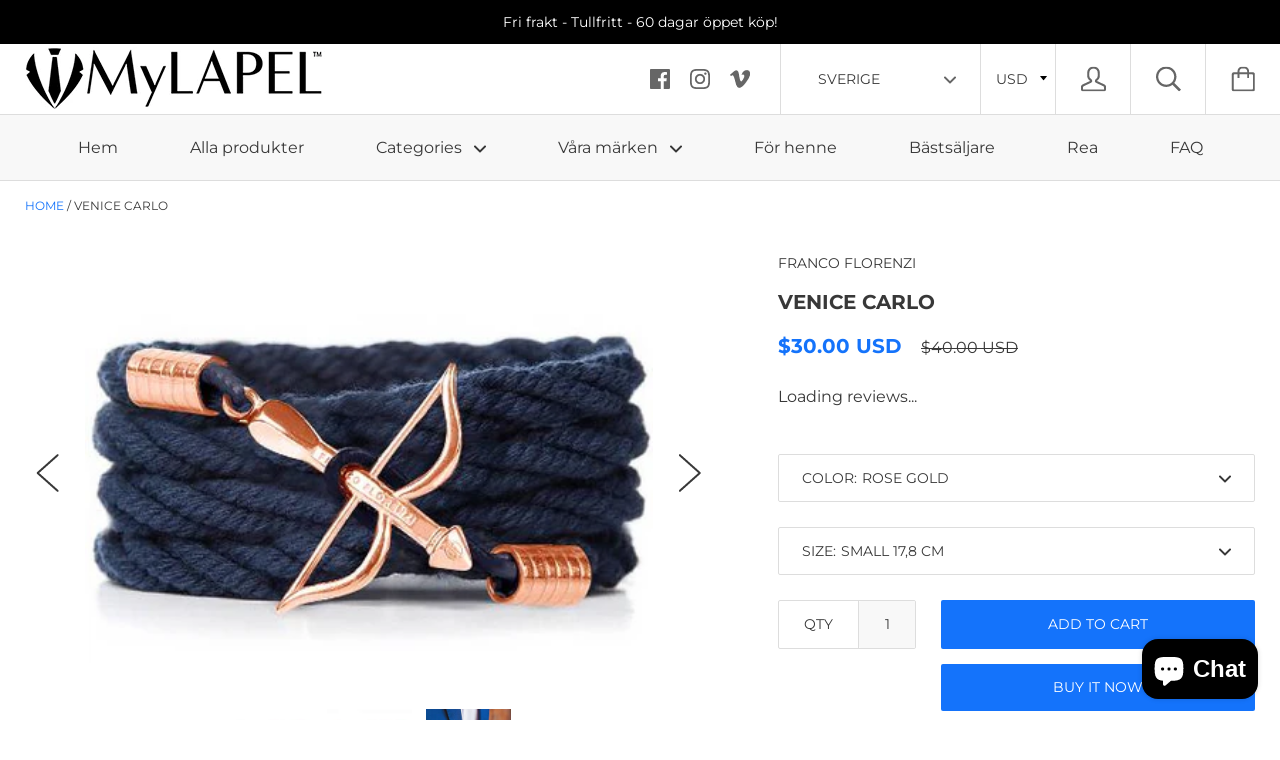

--- FILE ---
content_type: text/html; charset=utf-8
request_url: https://www.mylapel.se/products/venice-carlo
body_size: 41170
content:

<!doctype html>

<!--[if IE 9 ]><html class="no-js csscalc no-flexbox ie9"><![endif]-->
<!--[if (gt IE 9)|!(IE)]><!--><html class="no-js"><!--<![endif]-->
  <head>
    <meta charset="utf-8"> 
    <meta http-equiv="X-UA-Compatible" content="IE=edge,chrome=1">
    <meta name="viewport" content="width=device-width, initial-scale=1.0, height=device-height, minimum-scale=1.0, user-scalable=0">

    <title>
      VENICE CARLO – MyLapel
    </title>

    
      <meta name="description" content="Find your wrist size here!   	Free and easy size exchange!&amp;nbsp;  	Genuine original from Franco Florenzi &amp;trade;  	Our Venice Carlo bracelet is impeccably crafted from the finest cotton cord and is fastened using our trademark Bow &amp;amp; Arrow charm.   	The ultra-thin cord (5mm) is complimented by the handcrafted silver">
    

    <link rel="canonical" href="https://mylapel.se/products/venice-carlo">

    
      <link rel="shortcut icon" href="//www.mylapel.se/cdn/shop/files/Favicon_32x32_cf17fd49-fe06-4740-ad71-037f296437e6_32x32.png?v=1622296812" type="image/png">
    

    


  <meta property="og:type" content="product">
  <meta property="og:title" content="VENICE CARLO">

  
    <meta property="og:image" content="http://www.mylapel.se/cdn/shop/products/bracelet-venice-carlo-1_1024x.jpg?v=1536062635">
    <meta property="og:image:secure_url" content="https://www.mylapel.se/cdn/shop/products/bracelet-venice-carlo-1_1024x.jpg?v=1536062635">
  
    <meta property="og:image" content="http://www.mylapel.se/cdn/shop/products/bracelet-venice-carlo-2_1024x.jpg?v=1536062635">
    <meta property="og:image:secure_url" content="https://www.mylapel.se/cdn/shop/products/bracelet-venice-carlo-2_1024x.jpg?v=1536062635">
  
    <meta property="og:image" content="http://www.mylapel.se/cdn/shop/products/bracelet-venice-carlo-3_1024x.jpg?v=1536062635">
    <meta property="og:image:secure_url" content="https://www.mylapel.se/cdn/shop/products/bracelet-venice-carlo-3_1024x.jpg?v=1536062635">
  

  <meta property="og:price:amount" content="299">
  <meta property="og:price:currency" content="NOK">



  <meta property="og:description" content="Find your wrist size here!   	Free and easy size exchange!&amp;nbsp;  	Genuine original from Franco Florenzi &amp;trade;  	Our Venice Carlo bracelet is impeccably crafted from the finest cotton cord and is fastened using our trademark Bow &amp;amp; Arrow charm.   	The ultra-thin cord (5mm) is complimented by the handcrafted silver">


<meta property="og:url" content="https://mylapel.se/products/venice-carlo">
<meta property="og:site_name" content="MyLapel">





<meta name="twitter:card" content="summary">

  <meta name="twitter:title" content="VENICE CARLO">
  <meta name="twitter:description" content="
	

	Find your wrist size here!


	Free and easy size exchange!&amp;nbsp;


	Genuine original from Franco Florenzi&amp;trade;


	Our Venice Carlo bracelet is impeccably crafted from the finest cotton cord and is fastened using our trademark Bow &amp;amp; Arrow charm. 


	The ultra-thin cord (5mm) is complimented by the handcrafted silver detailing and is available in a variety of colours. 


	All bracelets from our Venice Collection are made from 316L Stainless Steel and are individually assembled in the United Kingdom.&amp;nbsp;


	Colour: &amp;nbsp; &amp;nbsp;&amp;nbsp;Navy
	Material: &amp;nbsp; Cotton, Cowhide Leather and 316L Stainless Steel
	Diameter: 5 mm
	Charm: &amp;nbsp; &amp;nbsp; Bow &amp;amp; Arrow
	2 years warranty
	Suitable to both men and women!


	
">
  <meta name="twitter:image" content="https://www.mylapel.se/cdn/shop/products/bracelet-venice-carlo-1_medium.jpg?v=1536062635">
  <meta name="twitter:image:width" content="240">
  <meta name="twitter:image:height" content="240">

    <style>
  @font-face {
    font-family: "icomoon";
    src: url(//www.mylapel.se/cdn/shop/t/25/assets/icomoon.eot?v=81904798140585715851625316588);
    src: url(//www.mylapel.se/cdn/shop/t/25/assets/icomoon.eot?%23iefix&v=81904798140585715851625316588) format("embedded-opentype"), url(//www.mylapel.se/cdn/shop/t/25/assets/icomoon.woff2?v=131667982895923709891625316589) format("woff2"), url(//www.mylapel.se/cdn/shop/t/25/assets/icomoon.ttf?v=21390747272677797281625316585) format("truetype"), url(//www.mylapel.se/cdn/shop/t/25/assets/icomoon.woff?v=97229092111117339711625316588) format("woff");
    font-weight: normal;
    font-style: normal;
  }

  @font-face {
  font-family: Montserrat;
  font-weight: 600;
  font-style: normal;
  src: url("//www.mylapel.se/cdn/fonts/montserrat/montserrat_n6.1326b3e84230700ef15b3a29fb520639977513e0.woff2") format("woff2"),
       url("//www.mylapel.se/cdn/fonts/montserrat/montserrat_n6.652f051080eb14192330daceed8cd53dfdc5ead9.woff") format("woff");
}

  @font-face {
  font-family: Montserrat;
  font-weight: 400;
  font-style: normal;
  src: url("//www.mylapel.se/cdn/fonts/montserrat/montserrat_n4.81949fa0ac9fd2021e16436151e8eaa539321637.woff2") format("woff2"),
       url("//www.mylapel.se/cdn/fonts/montserrat/montserrat_n4.a6c632ca7b62da89c3594789ba828388aac693fe.woff") format("woff");
}

  @font-face {
  font-family: Montserrat;
  font-weight: 700;
  font-style: normal;
  src: url("//www.mylapel.se/cdn/fonts/montserrat/montserrat_n7.3c434e22befd5c18a6b4afadb1e3d77c128c7939.woff2") format("woff2"),
       url("//www.mylapel.se/cdn/fonts/montserrat/montserrat_n7.5d9fa6e2cae713c8fb539a9876489d86207fe957.woff") format("woff");
}

  @font-face {
  font-family: Montserrat;
  font-weight: 400;
  font-style: normal;
  src: url("//www.mylapel.se/cdn/fonts/montserrat/montserrat_n4.81949fa0ac9fd2021e16436151e8eaa539321637.woff2") format("woff2"),
       url("//www.mylapel.se/cdn/fonts/montserrat/montserrat_n4.a6c632ca7b62da89c3594789ba828388aac693fe.woff") format("woff");
}


  @font-face {
  font-family: Montserrat;
  font-weight: 700;
  font-style: normal;
  src: url("//www.mylapel.se/cdn/fonts/montserrat/montserrat_n7.3c434e22befd5c18a6b4afadb1e3d77c128c7939.woff2") format("woff2"),
       url("//www.mylapel.se/cdn/fonts/montserrat/montserrat_n7.5d9fa6e2cae713c8fb539a9876489d86207fe957.woff") format("woff");
}

  @font-face {
  font-family: Montserrat;
  font-weight: 400;
  font-style: italic;
  src: url("//www.mylapel.se/cdn/fonts/montserrat/montserrat_i4.5a4ea298b4789e064f62a29aafc18d41f09ae59b.woff2") format("woff2"),
       url("//www.mylapel.se/cdn/fonts/montserrat/montserrat_i4.072b5869c5e0ed5b9d2021e4c2af132e16681ad2.woff") format("woff");
}

  @font-face {
  font-family: Montserrat;
  font-weight: 700;
  font-style: italic;
  src: url("//www.mylapel.se/cdn/fonts/montserrat/montserrat_i7.a0d4a463df4f146567d871890ffb3c80408e7732.woff2") format("woff2"),
       url("//www.mylapel.se/cdn/fonts/montserrat/montserrat_i7.f6ec9f2a0681acc6f8152c40921d2a4d2e1a2c78.woff") format("woff");
}

  
  :root {
    /* TYPOGRAPHY */

    --heading-font-family : Montserrat, sans-serif;
    --heading-font-weight : 600;
    --heading-font-style  : normal;

    --text-font-family : Montserrat, sans-serif;
    --text-font-weight : 400;
    --text-font-style  : normal;

    --slideshow-heading-font-family : Montserrat, sans-serif;
    --slideshow-heading-font-weight : 700;
    --slideshow-heading-font-style  : normal;

    --slideshow-subheading-font-family : Montserrat, sans-serif;
    --slideshow-subheading-font-weight : 400;
    --slideshow-subheading-font-style  : normal;

    --page-title-font-size: 70px;

    --slideshow-heading-font-size   : 80px;
    --slideshow-subheading-font-size: 16px;

    /* BASE COLORS */

    --background          : #ffffff;
    --background-rgb      : 255, 255, 255;
    --secondary-background: #f8f8f8;
    --heading-color       : #383838;
    --text-color          : #383838;
    --text-color-rgb      : 56, 56, 56;
    --accent-color        : #1473fb;
    --border-color        : #dddddd;

    --primary-button-color       : #ffffff;
    --primary-button-background  : #1473fb;
    --secondary-button-color     : #ffffff;
    --secondary-button-background: #1473fb;

    --header-color       : #666666;
    --header-color-rgb   : 102, 102, 102;
    --header-background  : #ffffff;
    --header-accent-color: #1473fb;
    --header-border-color: #dddddd;
    --header-border-color-rgb: 221, 221, 221;

    --navigation-sidebar-color     : #000000;
    --navigation-sidebar-color-rgb : 0, 0, 0;
    --navigation-sidebar-background: #ffffff;
    --navigation-sidebar-border    : #ffffff;

    --newsletter-color     : #000000;
    --newsletter-background: #1473fb;

    --slideshow-heading-color      : #ffffff;
    --slideshow-heading-color-rgb  : 255, 255, 255;
    --slideshow-subheading-color   : #ffffff;

    --product-label-on-sale-background  : #da2929;
    --product-label-sold-out-background : #383838;
    
    /* OTHER */

    --collection-mobile-grid-items-per-row: 1;
    --collection-tablet-grid-items-per-row: 3;

    /* Shopify related variables */
    --payment-terms-background-color: #ffffff;
  }

  @media screen and (max-width: 499px) {
    .collection--grid.grid--flush .product-item:nth-child(1n) {
      border-right: none;
    }

    .collection--grid.grid--flush .product-item:nth-child(1n+1):nth-last-child(-n+1),
    .collection--grid.grid--flush .product-item:nth-child(1n+1):nth-last-child(-n+1) ~ .product-item {
      border-bottom: none;
    }
  }

  @media screen and (min-width: 500px) and (max-width: 800px) {
    .collection--grid.grid--flush .product-item:nth-child(3n) {
      border-right: none;
    }

    .collection--grid.grid--flush .product-item:nth-child(3n+1):nth-last-child(-n+3),
    .collection--grid.grid--flush .product-item:nth-child(3n+1):nth-last-child(-n+3) ~ .product-item {
      border-bottom: none;
    }
  }
</style>

<script>
  // IE11 does not have support for CSS variables, so we have to polyfill them
  if (!(((window || {}).CSS || {}).supports && window.CSS.supports('(--a: 0)'))) {
    const script = document.createElement('script');
    script.type = 'text/javascript';
    script.src = 'https://cdn.jsdelivr.net/npm/css-vars-ponyfill@2';
    script.onload = function() {
      cssVars({});
    };

    document.getElementsByTagName('head')[0].appendChild(script);
  }
</script>

    <script>window.performance && window.performance.mark && window.performance.mark('shopify.content_for_header.start');</script><meta name="google-site-verification" content="eJ-7CRJCozUCuNryvYWjhgWTuNi4WQc2tIRGPfXI5lg">
<meta id="shopify-digital-wallet" name="shopify-digital-wallet" content="/7231125/digital_wallets/dialog">
<meta name="shopify-checkout-api-token" content="751df54bdfe9b268d8ee7713a652a707">
<meta id="in-context-paypal-metadata" data-shop-id="7231125" data-venmo-supported="false" data-environment="production" data-locale="en_US" data-paypal-v4="true" data-currency="NOK">
<link rel="alternate" type="application/json+oembed" href="https://www.mylapel.no/products/venice-carlo.oembed">
<script async="async" src="/checkouts/internal/preloads.js?locale=en-NO"></script>
<script id="shopify-features" type="application/json">{"accessToken":"751df54bdfe9b268d8ee7713a652a707","betas":["rich-media-storefront-analytics"],"domain":"www.mylapel.se","predictiveSearch":true,"shopId":7231125,"locale":"en"}</script>
<script>var Shopify = Shopify || {};
Shopify.shop = "lapel-no.myshopify.com";
Shopify.locale = "en";
Shopify.currency = {"active":"NOK","rate":"1.0"};
Shopify.country = "NO";
Shopify.theme = {"name":"Kagami version 6.12.1","id":124511420585,"schema_name":"Kagami","schema_version":"6.12.1","theme_store_id":747,"role":"main"};
Shopify.theme.handle = "null";
Shopify.theme.style = {"id":null,"handle":null};
Shopify.cdnHost = "www.mylapel.se/cdn";
Shopify.routes = Shopify.routes || {};
Shopify.routes.root = "/";</script>
<script type="module">!function(o){(o.Shopify=o.Shopify||{}).modules=!0}(window);</script>
<script>!function(o){function n(){var o=[];function n(){o.push(Array.prototype.slice.apply(arguments))}return n.q=o,n}var t=o.Shopify=o.Shopify||{};t.loadFeatures=n(),t.autoloadFeatures=n()}(window);</script>
<script id="shop-js-analytics" type="application/json">{"pageType":"product"}</script>
<script defer="defer" async type="module" src="//www.mylapel.se/cdn/shopifycloud/shop-js/modules/v2/client.init-shop-cart-sync_CG-L-Qzi.en.esm.js"></script>
<script defer="defer" async type="module" src="//www.mylapel.se/cdn/shopifycloud/shop-js/modules/v2/chunk.common_B8yXDTDb.esm.js"></script>
<script type="module">
  await import("//www.mylapel.se/cdn/shopifycloud/shop-js/modules/v2/client.init-shop-cart-sync_CG-L-Qzi.en.esm.js");
await import("//www.mylapel.se/cdn/shopifycloud/shop-js/modules/v2/chunk.common_B8yXDTDb.esm.js");

  window.Shopify.SignInWithShop?.initShopCartSync?.({"fedCMEnabled":true,"windoidEnabled":true});

</script>
<script>(function() {
  var isLoaded = false;
  function asyncLoad() {
    if (isLoaded) return;
    isLoaded = true;
    var urls = ["\/\/www.mlveda.com\/MultiCurrency\/jquery.currencies.min.js?shop=lapel-no.myshopify.com","https:\/\/static.dla.group\/dm-timer.js?shop=lapel-no.myshopify.com"];
    for (var i = 0; i < urls.length; i++) {
      var s = document.createElement('script');
      s.type = 'text/javascript';
      s.async = true;
      s.src = urls[i];
      var x = document.getElementsByTagName('script')[0];
      x.parentNode.insertBefore(s, x);
    }
  };
  if(window.attachEvent) {
    window.attachEvent('onload', asyncLoad);
  } else {
    window.addEventListener('load', asyncLoad, false);
  }
})();</script>
<script id="__st">var __st={"a":7231125,"offset":3600,"reqid":"c1308a62-2e96-4d77-8ee0-9aac8709c35d-1768152347","pageurl":"www.mylapel.se\/products\/venice-carlo","u":"1d1435476e4f","p":"product","rtyp":"product","rid":67125903388};</script>
<script>window.ShopifyPaypalV4VisibilityTracking = true;</script>
<script id="captcha-bootstrap">!function(){'use strict';const t='contact',e='account',n='new_comment',o=[[t,t],['blogs',n],['comments',n],[t,'customer']],c=[[e,'customer_login'],[e,'guest_login'],[e,'recover_customer_password'],[e,'create_customer']],r=t=>t.map((([t,e])=>`form[action*='/${t}']:not([data-nocaptcha='true']) input[name='form_type'][value='${e}']`)).join(','),a=t=>()=>t?[...document.querySelectorAll(t)].map((t=>t.form)):[];function s(){const t=[...o],e=r(t);return a(e)}const i='password',u='form_key',d=['recaptcha-v3-token','g-recaptcha-response','h-captcha-response',i],f=()=>{try{return window.sessionStorage}catch{return}},m='__shopify_v',_=t=>t.elements[u];function p(t,e,n=!1){try{const o=window.sessionStorage,c=JSON.parse(o.getItem(e)),{data:r}=function(t){const{data:e,action:n}=t;return t[m]||n?{data:e,action:n}:{data:t,action:n}}(c);for(const[e,n]of Object.entries(r))t.elements[e]&&(t.elements[e].value=n);n&&o.removeItem(e)}catch(o){console.error('form repopulation failed',{error:o})}}const l='form_type',E='cptcha';function T(t){t.dataset[E]=!0}const w=window,h=w.document,L='Shopify',v='ce_forms',y='captcha';let A=!1;((t,e)=>{const n=(g='f06e6c50-85a8-45c8-87d0-21a2b65856fe',I='https://cdn.shopify.com/shopifycloud/storefront-forms-hcaptcha/ce_storefront_forms_captcha_hcaptcha.v1.5.2.iife.js',D={infoText:'Protected by hCaptcha',privacyText:'Privacy',termsText:'Terms'},(t,e,n)=>{const o=w[L][v],c=o.bindForm;if(c)return c(t,g,e,D).then(n);var r;o.q.push([[t,g,e,D],n]),r=I,A||(h.body.append(Object.assign(h.createElement('script'),{id:'captcha-provider',async:!0,src:r})),A=!0)});var g,I,D;w[L]=w[L]||{},w[L][v]=w[L][v]||{},w[L][v].q=[],w[L][y]=w[L][y]||{},w[L][y].protect=function(t,e){n(t,void 0,e),T(t)},Object.freeze(w[L][y]),function(t,e,n,w,h,L){const[v,y,A,g]=function(t,e,n){const i=e?o:[],u=t?c:[],d=[...i,...u],f=r(d),m=r(i),_=r(d.filter((([t,e])=>n.includes(e))));return[a(f),a(m),a(_),s()]}(w,h,L),I=t=>{const e=t.target;return e instanceof HTMLFormElement?e:e&&e.form},D=t=>v().includes(t);t.addEventListener('submit',(t=>{const e=I(t);if(!e)return;const n=D(e)&&!e.dataset.hcaptchaBound&&!e.dataset.recaptchaBound,o=_(e),c=g().includes(e)&&(!o||!o.value);(n||c)&&t.preventDefault(),c&&!n&&(function(t){try{if(!f())return;!function(t){const e=f();if(!e)return;const n=_(t);if(!n)return;const o=n.value;o&&e.removeItem(o)}(t);const e=Array.from(Array(32),(()=>Math.random().toString(36)[2])).join('');!function(t,e){_(t)||t.append(Object.assign(document.createElement('input'),{type:'hidden',name:u})),t.elements[u].value=e}(t,e),function(t,e){const n=f();if(!n)return;const o=[...t.querySelectorAll(`input[type='${i}']`)].map((({name:t})=>t)),c=[...d,...o],r={};for(const[a,s]of new FormData(t).entries())c.includes(a)||(r[a]=s);n.setItem(e,JSON.stringify({[m]:1,action:t.action,data:r}))}(t,e)}catch(e){console.error('failed to persist form',e)}}(e),e.submit())}));const S=(t,e)=>{t&&!t.dataset[E]&&(n(t,e.some((e=>e===t))),T(t))};for(const o of['focusin','change'])t.addEventListener(o,(t=>{const e=I(t);D(e)&&S(e,y())}));const B=e.get('form_key'),M=e.get(l),P=B&&M;t.addEventListener('DOMContentLoaded',(()=>{const t=y();if(P)for(const e of t)e.elements[l].value===M&&p(e,B);[...new Set([...A(),...v().filter((t=>'true'===t.dataset.shopifyCaptcha))])].forEach((e=>S(e,t)))}))}(h,new URLSearchParams(w.location.search),n,t,e,['guest_login'])})(!0,!0)}();</script>
<script integrity="sha256-4kQ18oKyAcykRKYeNunJcIwy7WH5gtpwJnB7kiuLZ1E=" data-source-attribution="shopify.loadfeatures" defer="defer" src="//www.mylapel.se/cdn/shopifycloud/storefront/assets/storefront/load_feature-a0a9edcb.js" crossorigin="anonymous"></script>
<script data-source-attribution="shopify.dynamic_checkout.dynamic.init">var Shopify=Shopify||{};Shopify.PaymentButton=Shopify.PaymentButton||{isStorefrontPortableWallets:!0,init:function(){window.Shopify.PaymentButton.init=function(){};var t=document.createElement("script");t.src="https://www.mylapel.se/cdn/shopifycloud/portable-wallets/latest/portable-wallets.en.js",t.type="module",document.head.appendChild(t)}};
</script>
<script data-source-attribution="shopify.dynamic_checkout.buyer_consent">
  function portableWalletsHideBuyerConsent(e){var t=document.getElementById("shopify-buyer-consent"),n=document.getElementById("shopify-subscription-policy-button");t&&n&&(t.classList.add("hidden"),t.setAttribute("aria-hidden","true"),n.removeEventListener("click",e))}function portableWalletsShowBuyerConsent(e){var t=document.getElementById("shopify-buyer-consent"),n=document.getElementById("shopify-subscription-policy-button");t&&n&&(t.classList.remove("hidden"),t.removeAttribute("aria-hidden"),n.addEventListener("click",e))}window.Shopify?.PaymentButton&&(window.Shopify.PaymentButton.hideBuyerConsent=portableWalletsHideBuyerConsent,window.Shopify.PaymentButton.showBuyerConsent=portableWalletsShowBuyerConsent);
</script>
<script>
  function portableWalletsCleanup(e){e&&e.src&&console.error("Failed to load portable wallets script "+e.src);var t=document.querySelectorAll("shopify-accelerated-checkout .shopify-payment-button__skeleton, shopify-accelerated-checkout-cart .wallet-cart-button__skeleton"),e=document.getElementById("shopify-buyer-consent");for(let e=0;e<t.length;e++)t[e].remove();e&&e.remove()}function portableWalletsNotLoadedAsModule(e){e instanceof ErrorEvent&&"string"==typeof e.message&&e.message.includes("import.meta")&&"string"==typeof e.filename&&e.filename.includes("portable-wallets")&&(window.removeEventListener("error",portableWalletsNotLoadedAsModule),window.Shopify.PaymentButton.failedToLoad=e,"loading"===document.readyState?document.addEventListener("DOMContentLoaded",window.Shopify.PaymentButton.init):window.Shopify.PaymentButton.init())}window.addEventListener("error",portableWalletsNotLoadedAsModule);
</script>

<script type="module" src="https://www.mylapel.se/cdn/shopifycloud/portable-wallets/latest/portable-wallets.en.js" onError="portableWalletsCleanup(this)" crossorigin="anonymous"></script>
<script nomodule>
  document.addEventListener("DOMContentLoaded", portableWalletsCleanup);
</script>

<link id="shopify-accelerated-checkout-styles" rel="stylesheet" media="screen" href="https://www.mylapel.se/cdn/shopifycloud/portable-wallets/latest/accelerated-checkout-backwards-compat.css" crossorigin="anonymous">
<style id="shopify-accelerated-checkout-cart">
        #shopify-buyer-consent {
  margin-top: 1em;
  display: inline-block;
  width: 100%;
}

#shopify-buyer-consent.hidden {
  display: none;
}

#shopify-subscription-policy-button {
  background: none;
  border: none;
  padding: 0;
  text-decoration: underline;
  font-size: inherit;
  cursor: pointer;
}

#shopify-subscription-policy-button::before {
  box-shadow: none;
}

      </style>

<script>window.performance && window.performance.mark && window.performance.mark('shopify.content_for_header.end');</script>

    <script src="//www.mylapel.se/cdn/shop/t/25/assets/lazysizes.min.js?v=174358363404432586981625316586" async></script>
    <link href="//www.mylapel.se/cdn/shop/t/25/assets/theme.css?v=133904864682479619361625316587" rel="stylesheet" type="text/css" media="all" />

    <script>
      // This allows to expose several variables to the global scope, to be used in scripts
      window.theme = {
        template: "product",
        currentPage: 1,
        localeRootUrl: '',
        shopCurrency: "NOK",
        moneyFormat: "\u003cspan class=money\u003e{{amount_no_decimals}} kr\u003c\/span\u003e",
        moneyWithCurrencyFormat: "\u003cspan class=money\u003e{{amount_no_decimals}} kr\u003c\/span\u003e",
        collectionSortBy: null
      };

      window.languages = {
        autocompleteNoResults: "No results",
        autocompleteSeeAll: "See all results",
        closeReview: "Close",
        passwordRecoverTitle: "Recover your password",
        shippingEstimatorSubmitting: "Estimating...",
        shippingEstimatorSubmit: "Estimate",
        shippingEstimatorError: "There are some errors:",
        shippingEstimatorRates: "Available shipping rates:",
        shippingEstimatorNoRates: "We do not ship to this destination",
        cartEstimatedShipping: "+ Estimated shipping:",
        addToCartLabel: "Add to cart",
        soldOutLabel: "Sold out",
        onSaleLabel: "On sale",
        unavailableLabel: "Unavailable",
        addToCartButton: "Add to cart",
        addingToCartButton: "Adding...",
        addedToCartButton: "Added!"
      }
    </script>

    
  <script type="application/ld+json">
  {
    "@context": "http://schema.org",
    "@type": "Product",
    "offers": [{
          "@type": "Offer",
          "name": "VENICE CARLO",
          "availability":"https://schema.org/OutOfStock",
          "price": "299",
          "priceCurrency": "NOK",
          "priceValidUntil": "2026-01-21","sku": "FF28-RG-XS","url": "/products/venice-carlo/products/venice-carlo?variant=786813419548"
        },
{
          "@type": "Offer",
          "name": "VENICE CARLO",
          "availability":"https://schema.org/InStock",
          "price": "299",
          "priceCurrency": "NOK",
          "priceValidUntil": "2026-01-21","sku": "FF28-RG-S","url": "/products/venice-carlo/products/venice-carlo?variant=786813485084"
        },
{
          "@type": "Offer",
          "name": "VENICE CARLO",
          "availability":"https://schema.org/InStock",
          "price": "299",
          "priceCurrency": "NOK",
          "priceValidUntil": "2026-01-21","sku": "FF28-RG-M","url": "/products/venice-carlo/products/venice-carlo?variant=786813517852"
        },
{
          "@type": "Offer",
          "name": "VENICE CARLO",
          "availability":"https://schema.org/InStock",
          "price": "299",
          "priceCurrency": "NOK",
          "priceValidUntil": "2026-01-21","sku": "FF28-RG-L","url": "/products/venice-carlo/products/venice-carlo?variant=786813550620"
        },
{
          "@type": "Offer",
          "name": "VENICE CARLO",
          "availability":"https://schema.org/InStock",
          "price": "299",
          "priceCurrency": "NOK",
          "priceValidUntil": "2026-01-21","sku": "FF28-RG-XL","url": "/products/venice-carlo/products/venice-carlo?variant=786813583388"
        },
{
          "@type": "Offer",
          "name": "VENICE CARLO",
          "availability":"https://schema.org/InStock",
          "price": "299",
          "priceCurrency": "NOK",
          "priceValidUntil": "2026-01-21","sku": "FF28-S-XS","url": "/products/venice-carlo/products/venice-carlo?variant=786813616156"
        },
{
          "@type": "Offer",
          "name": "VENICE CARLO",
          "availability":"https://schema.org/InStock",
          "price": "299",
          "priceCurrency": "NOK",
          "priceValidUntil": "2026-01-21","sku": "FF28-S-S","url": "/products/venice-carlo/products/venice-carlo?variant=786813648924"
        },
{
          "@type": "Offer",
          "name": "VENICE CARLO",
          "availability":"https://schema.org/InStock",
          "price": "299",
          "priceCurrency": "NOK",
          "priceValidUntil": "2026-01-21","sku": "FF28-S-M","url": "/products/venice-carlo/products/venice-carlo?variant=786813681692"
        },
{
          "@type": "Offer",
          "name": "VENICE CARLO",
          "availability":"https://schema.org/InStock",
          "price": "299",
          "priceCurrency": "NOK",
          "priceValidUntil": "2026-01-21","sku": "FF28-S-L","url": "/products/venice-carlo/products/venice-carlo?variant=786813747228"
        },
{
          "@type": "Offer",
          "name": "VENICE CARLO",
          "availability":"https://schema.org/InStock",
          "price": "299",
          "priceCurrency": "NOK",
          "priceValidUntil": "2026-01-21","sku": "FF28-S-XL","url": "/products/venice-carlo/products/venice-carlo?variant=786813779996"
        }
],

    "brand": {
      "name": "Franco Florenzi"
    },
    "name": "VENICE CARLO",
    "description": "\r\n\t\r\n\r\n\tFind your wrist size here!\r\n\r\n\r\n\tFree and easy size exchange!\u0026nbsp;\r\n\r\n\r\n\tGenuine original from Franco Florenzi\u0026trade;\r\n\r\n\r\n\tOur Venice Carlo bracelet is impeccably crafted from the finest cotton cord and is fastened using our trademark Bow \u0026amp; Arrow charm. \r\n\r\n\r\n\tThe ultra-thin cord (5mm) is complimented by the handcrafted silver detailing and is available in a variety of colours. \r\n\r\n\r\n\tAll bracelets from our Venice Collection are made from 316L Stainless Steel and are individually assembled in the United Kingdom.\u0026nbsp;\r\n\r\n\r\n\tColour: \u0026nbsp; \u0026nbsp;\u0026nbsp;Navy\r\n\tMaterial: \u0026nbsp; Cotton, Cowhide Leather and 316L Stainless Steel\r\n\tDiameter: 5 mm\r\n\tCharm: \u0026nbsp; \u0026nbsp; Bow \u0026amp; Arrow\r\n\t2 years warranty\r\n\tSuitable to both men and women!\r\n\r\n\r\n\t\r\n",
    "category": "Armband",
    "url": "/products/venice-carlo/products/venice-carlo",
    "sku": "FF28-RG-S",
    "image": {
      "@type": "ImageObject",
      "url": "https://www.mylapel.se/cdn/shop/products/bracelet-venice-carlo-1_1024x.jpg?v=1536062635",
      "image": "https://www.mylapel.se/cdn/shop/products/bracelet-venice-carlo-1_1024x.jpg?v=1536062635",
      "name": "Bracelet - VENICE CARLO",
      "width": "1024",
      "height": "1024"
    }
  }
  </script>

  
<link href="//www.mylapel.se/cdn/shop/t/25/assets/mlveda-currencies-switcher-format.css?v=101800160131522646161625542408" rel="stylesheet" type="text/css" media="all" />
<script>
window.mlvedaShopCurrency = "NOK";
window.shopCurrency = "NOK";
window.supported_currencies = "USD EUR GBP CAD ARS AUD BBD BDT BSD BHD BRL BOB BND BGN MMK KYD CLP CNY COP CRC HRK CZK DKK DOP XCD EGP XPF FJD GHS GTQ GYD GEL HKD HUF ISK INR IDR ILS NIS JMD JPY JOD KZT KES KWD LVL LTL MXN MYR MUR MDL MAD MNT MZN ANG NZD NGN NOK OMR PKR PYG PEN PHP PLN QAR RON RUB SAR RSD SCR SGD SYP ZAR KRW LKR SEK CHF TWD THB TZS TTD TRY UAH AED UYU VEB VND ZMK";
</script>
<link rel="alternate" hreflang="en" href="https://www.mylapel.com/products/venice-carlo" /><link rel="alternate" hreflang="no" href="https://www.mylapel.no/products/venice-carlo" /><link rel="alternate" hreflang="sv" href="https://mylapel.se/products/venice-carlo" /><link rel="alternate" hreflang="da" href="https://www.mylapel.dk/products/venice-carlo" /><script src="https://cdn.shopify.com/extensions/7bc9bb47-adfa-4267-963e-cadee5096caf/inbox-1252/assets/inbox-chat-loader.js" type="text/javascript" defer="defer"></script>
<script src="https://cdn.shopify.com/extensions/019b7e96-e748-7ff1-a653-c27532b6eb95/getsale-35/assets/v3-timer.js" type="text/javascript" defer="defer"></script>
<link href="https://monorail-edge.shopifysvc.com" rel="dns-prefetch">
<script>(function(){if ("sendBeacon" in navigator && "performance" in window) {try {var session_token_from_headers = performance.getEntriesByType('navigation')[0].serverTiming.find(x => x.name == '_s').description;} catch {var session_token_from_headers = undefined;}var session_cookie_matches = document.cookie.match(/_shopify_s=([^;]*)/);var session_token_from_cookie = session_cookie_matches && session_cookie_matches.length === 2 ? session_cookie_matches[1] : "";var session_token = session_token_from_headers || session_token_from_cookie || "";function handle_abandonment_event(e) {var entries = performance.getEntries().filter(function(entry) {return /monorail-edge.shopifysvc.com/.test(entry.name);});if (!window.abandonment_tracked && entries.length === 0) {window.abandonment_tracked = true;var currentMs = Date.now();var navigation_start = performance.timing.navigationStart;var payload = {shop_id: 7231125,url: window.location.href,navigation_start,duration: currentMs - navigation_start,session_token,page_type: "product"};window.navigator.sendBeacon("https://monorail-edge.shopifysvc.com/v1/produce", JSON.stringify({schema_id: "online_store_buyer_site_abandonment/1.1",payload: payload,metadata: {event_created_at_ms: currentMs,event_sent_at_ms: currentMs}}));}}window.addEventListener('pagehide', handle_abandonment_event);}}());</script>
<script id="web-pixels-manager-setup">(function e(e,d,r,n,o){if(void 0===o&&(o={}),!Boolean(null===(a=null===(i=window.Shopify)||void 0===i?void 0:i.analytics)||void 0===a?void 0:a.replayQueue)){var i,a;window.Shopify=window.Shopify||{};var t=window.Shopify;t.analytics=t.analytics||{};var s=t.analytics;s.replayQueue=[],s.publish=function(e,d,r){return s.replayQueue.push([e,d,r]),!0};try{self.performance.mark("wpm:start")}catch(e){}var l=function(){var e={modern:/Edge?\/(1{2}[4-9]|1[2-9]\d|[2-9]\d{2}|\d{4,})\.\d+(\.\d+|)|Firefox\/(1{2}[4-9]|1[2-9]\d|[2-9]\d{2}|\d{4,})\.\d+(\.\d+|)|Chrom(ium|e)\/(9{2}|\d{3,})\.\d+(\.\d+|)|(Maci|X1{2}).+ Version\/(15\.\d+|(1[6-9]|[2-9]\d|\d{3,})\.\d+)([,.]\d+|)( \(\w+\)|)( Mobile\/\w+|) Safari\/|Chrome.+OPR\/(9{2}|\d{3,})\.\d+\.\d+|(CPU[ +]OS|iPhone[ +]OS|CPU[ +]iPhone|CPU IPhone OS|CPU iPad OS)[ +]+(15[._]\d+|(1[6-9]|[2-9]\d|\d{3,})[._]\d+)([._]\d+|)|Android:?[ /-](13[3-9]|1[4-9]\d|[2-9]\d{2}|\d{4,})(\.\d+|)(\.\d+|)|Android.+Firefox\/(13[5-9]|1[4-9]\d|[2-9]\d{2}|\d{4,})\.\d+(\.\d+|)|Android.+Chrom(ium|e)\/(13[3-9]|1[4-9]\d|[2-9]\d{2}|\d{4,})\.\d+(\.\d+|)|SamsungBrowser\/([2-9]\d|\d{3,})\.\d+/,legacy:/Edge?\/(1[6-9]|[2-9]\d|\d{3,})\.\d+(\.\d+|)|Firefox\/(5[4-9]|[6-9]\d|\d{3,})\.\d+(\.\d+|)|Chrom(ium|e)\/(5[1-9]|[6-9]\d|\d{3,})\.\d+(\.\d+|)([\d.]+$|.*Safari\/(?![\d.]+ Edge\/[\d.]+$))|(Maci|X1{2}).+ Version\/(10\.\d+|(1[1-9]|[2-9]\d|\d{3,})\.\d+)([,.]\d+|)( \(\w+\)|)( Mobile\/\w+|) Safari\/|Chrome.+OPR\/(3[89]|[4-9]\d|\d{3,})\.\d+\.\d+|(CPU[ +]OS|iPhone[ +]OS|CPU[ +]iPhone|CPU IPhone OS|CPU iPad OS)[ +]+(10[._]\d+|(1[1-9]|[2-9]\d|\d{3,})[._]\d+)([._]\d+|)|Android:?[ /-](13[3-9]|1[4-9]\d|[2-9]\d{2}|\d{4,})(\.\d+|)(\.\d+|)|Mobile Safari.+OPR\/([89]\d|\d{3,})\.\d+\.\d+|Android.+Firefox\/(13[5-9]|1[4-9]\d|[2-9]\d{2}|\d{4,})\.\d+(\.\d+|)|Android.+Chrom(ium|e)\/(13[3-9]|1[4-9]\d|[2-9]\d{2}|\d{4,})\.\d+(\.\d+|)|Android.+(UC? ?Browser|UCWEB|U3)[ /]?(15\.([5-9]|\d{2,})|(1[6-9]|[2-9]\d|\d{3,})\.\d+)\.\d+|SamsungBrowser\/(5\.\d+|([6-9]|\d{2,})\.\d+)|Android.+MQ{2}Browser\/(14(\.(9|\d{2,})|)|(1[5-9]|[2-9]\d|\d{3,})(\.\d+|))(\.\d+|)|K[Aa][Ii]OS\/(3\.\d+|([4-9]|\d{2,})\.\d+)(\.\d+|)/},d=e.modern,r=e.legacy,n=navigator.userAgent;return n.match(d)?"modern":n.match(r)?"legacy":"unknown"}(),u="modern"===l?"modern":"legacy",c=(null!=n?n:{modern:"",legacy:""})[u],f=function(e){return[e.baseUrl,"/wpm","/b",e.hashVersion,"modern"===e.buildTarget?"m":"l",".js"].join("")}({baseUrl:d,hashVersion:r,buildTarget:u}),m=function(e){var d=e.version,r=e.bundleTarget,n=e.surface,o=e.pageUrl,i=e.monorailEndpoint;return{emit:function(e){var a=e.status,t=e.errorMsg,s=(new Date).getTime(),l=JSON.stringify({metadata:{event_sent_at_ms:s},events:[{schema_id:"web_pixels_manager_load/3.1",payload:{version:d,bundle_target:r,page_url:o,status:a,surface:n,error_msg:t},metadata:{event_created_at_ms:s}}]});if(!i)return console&&console.warn&&console.warn("[Web Pixels Manager] No Monorail endpoint provided, skipping logging."),!1;try{return self.navigator.sendBeacon.bind(self.navigator)(i,l)}catch(e){}var u=new XMLHttpRequest;try{return u.open("POST",i,!0),u.setRequestHeader("Content-Type","text/plain"),u.send(l),!0}catch(e){return console&&console.warn&&console.warn("[Web Pixels Manager] Got an unhandled error while logging to Monorail."),!1}}}}({version:r,bundleTarget:l,surface:e.surface,pageUrl:self.location.href,monorailEndpoint:e.monorailEndpoint});try{o.browserTarget=l,function(e){var d=e.src,r=e.async,n=void 0===r||r,o=e.onload,i=e.onerror,a=e.sri,t=e.scriptDataAttributes,s=void 0===t?{}:t,l=document.createElement("script"),u=document.querySelector("head"),c=document.querySelector("body");if(l.async=n,l.src=d,a&&(l.integrity=a,l.crossOrigin="anonymous"),s)for(var f in s)if(Object.prototype.hasOwnProperty.call(s,f))try{l.dataset[f]=s[f]}catch(e){}if(o&&l.addEventListener("load",o),i&&l.addEventListener("error",i),u)u.appendChild(l);else{if(!c)throw new Error("Did not find a head or body element to append the script");c.appendChild(l)}}({src:f,async:!0,onload:function(){if(!function(){var e,d;return Boolean(null===(d=null===(e=window.Shopify)||void 0===e?void 0:e.analytics)||void 0===d?void 0:d.initialized)}()){var d=window.webPixelsManager.init(e)||void 0;if(d){var r=window.Shopify.analytics;r.replayQueue.forEach((function(e){var r=e[0],n=e[1],o=e[2];d.publishCustomEvent(r,n,o)})),r.replayQueue=[],r.publish=d.publishCustomEvent,r.visitor=d.visitor,r.initialized=!0}}},onerror:function(){return m.emit({status:"failed",errorMsg:"".concat(f," has failed to load")})},sri:function(e){var d=/^sha384-[A-Za-z0-9+/=]+$/;return"string"==typeof e&&d.test(e)}(c)?c:"",scriptDataAttributes:o}),m.emit({status:"loading"})}catch(e){m.emit({status:"failed",errorMsg:(null==e?void 0:e.message)||"Unknown error"})}}})({shopId: 7231125,storefrontBaseUrl: "https://www.mylapel.no",extensionsBaseUrl: "https://extensions.shopifycdn.com/cdn/shopifycloud/web-pixels-manager",monorailEndpoint: "https://monorail-edge.shopifysvc.com/unstable/produce_batch",surface: "storefront-renderer",enabledBetaFlags: ["2dca8a86","a0d5f9d2"],webPixelsConfigList: [{"id":"504496297","configuration":"{\"config\":\"{\\\"pixel_id\\\":\\\"AW-955786080\\\",\\\"target_country\\\":\\\"NO\\\",\\\"gtag_events\\\":[{\\\"type\\\":\\\"page_view\\\",\\\"action_label\\\":\\\"AW-955786080\\\/vA4UCOHIzqABEODG4McD\\\"},{\\\"type\\\":\\\"purchase\\\",\\\"action_label\\\":\\\"AW-955786080\\\/HcxECOTIzqABEODG4McD\\\"},{\\\"type\\\":\\\"view_item\\\",\\\"action_label\\\":\\\"AW-955786080\\\/UnmrCOfIzqABEODG4McD\\\"},{\\\"type\\\":\\\"add_to_cart\\\",\\\"action_label\\\":\\\"AW-955786080\\\/akDaCOrIzqABEODG4McD\\\"},{\\\"type\\\":\\\"begin_checkout\\\",\\\"action_label\\\":\\\"AW-955786080\\\/6spGCO3IzqABEODG4McD\\\"},{\\\"type\\\":\\\"search\\\",\\\"action_label\\\":\\\"AW-955786080\\\/tbemCOjJzqABEODG4McD\\\"},{\\\"type\\\":\\\"add_payment_info\\\",\\\"action_label\\\":\\\"AW-955786080\\\/QpUoCOvJzqABEODG4McD\\\"}],\\\"enable_monitoring_mode\\\":false}\"}","eventPayloadVersion":"v1","runtimeContext":"OPEN","scriptVersion":"b2a88bafab3e21179ed38636efcd8a93","type":"APP","apiClientId":1780363,"privacyPurposes":[],"dataSharingAdjustments":{"protectedCustomerApprovalScopes":["read_customer_address","read_customer_email","read_customer_name","read_customer_personal_data","read_customer_phone"]}},{"id":"152567977","configuration":"{\"pixel_id\":\"819565464789432\",\"pixel_type\":\"facebook_pixel\",\"metaapp_system_user_token\":\"-\"}","eventPayloadVersion":"v1","runtimeContext":"OPEN","scriptVersion":"ca16bc87fe92b6042fbaa3acc2fbdaa6","type":"APP","apiClientId":2329312,"privacyPurposes":["ANALYTICS","MARKETING","SALE_OF_DATA"],"dataSharingAdjustments":{"protectedCustomerApprovalScopes":["read_customer_address","read_customer_email","read_customer_name","read_customer_personal_data","read_customer_phone"]}},{"id":"shopify-app-pixel","configuration":"{}","eventPayloadVersion":"v1","runtimeContext":"STRICT","scriptVersion":"0450","apiClientId":"shopify-pixel","type":"APP","privacyPurposes":["ANALYTICS","MARKETING"]},{"id":"shopify-custom-pixel","eventPayloadVersion":"v1","runtimeContext":"LAX","scriptVersion":"0450","apiClientId":"shopify-pixel","type":"CUSTOM","privacyPurposes":["ANALYTICS","MARKETING"]}],isMerchantRequest: false,initData: {"shop":{"name":"MyLapel","paymentSettings":{"currencyCode":"NOK"},"myshopifyDomain":"lapel-no.myshopify.com","countryCode":"NO","storefrontUrl":"https:\/\/www.mylapel.no"},"customer":null,"cart":null,"checkout":null,"productVariants":[{"price":{"amount":299.0,"currencyCode":"NOK"},"product":{"title":"VENICE CARLO","vendor":"Franco Florenzi","id":"67125903388","untranslatedTitle":"VENICE CARLO","url":"\/products\/venice-carlo","type":"Bracelet"},"id":"786813419548","image":{"src":"\/\/www.mylapel.se\/cdn\/shop\/products\/bracelet-venice-carlo-1.jpg?v=1536062635"},"sku":"FF28-RG-XS","title":"Rose Gold \/ X-small 16,5 cm","untranslatedTitle":"Rose Gold \/ X-small 16,5 cm"},{"price":{"amount":299.0,"currencyCode":"NOK"},"product":{"title":"VENICE CARLO","vendor":"Franco Florenzi","id":"67125903388","untranslatedTitle":"VENICE CARLO","url":"\/products\/venice-carlo","type":"Bracelet"},"id":"786813485084","image":{"src":"\/\/www.mylapel.se\/cdn\/shop\/products\/bracelet-venice-carlo-1.jpg?v=1536062635"},"sku":"FF28-RG-S","title":"Rose Gold \/ Small 17,8 cm","untranslatedTitle":"Rose Gold \/ Small 17,8 cm"},{"price":{"amount":299.0,"currencyCode":"NOK"},"product":{"title":"VENICE CARLO","vendor":"Franco Florenzi","id":"67125903388","untranslatedTitle":"VENICE CARLO","url":"\/products\/venice-carlo","type":"Bracelet"},"id":"786813517852","image":{"src":"\/\/www.mylapel.se\/cdn\/shop\/products\/bracelet-venice-carlo-1.jpg?v=1536062635"},"sku":"FF28-RG-M","title":"Rose Gold \/ Medium 19 cm","untranslatedTitle":"Rose Gold \/ Medium 19 cm"},{"price":{"amount":299.0,"currencyCode":"NOK"},"product":{"title":"VENICE CARLO","vendor":"Franco Florenzi","id":"67125903388","untranslatedTitle":"VENICE CARLO","url":"\/products\/venice-carlo","type":"Bracelet"},"id":"786813550620","image":{"src":"\/\/www.mylapel.se\/cdn\/shop\/products\/bracelet-venice-carlo-1.jpg?v=1536062635"},"sku":"FF28-RG-L","title":"Rose Gold \/ Large 20,2 cm","untranslatedTitle":"Rose Gold \/ Large 20,2 cm"},{"price":{"amount":299.0,"currencyCode":"NOK"},"product":{"title":"VENICE CARLO","vendor":"Franco Florenzi","id":"67125903388","untranslatedTitle":"VENICE CARLO","url":"\/products\/venice-carlo","type":"Bracelet"},"id":"786813583388","image":{"src":"\/\/www.mylapel.se\/cdn\/shop\/products\/bracelet-venice-carlo-1.jpg?v=1536062635"},"sku":"FF28-RG-XL","title":"Rose Gold \/ X-large 21,6 cm","untranslatedTitle":"Rose Gold \/ X-large 21,6 cm"},{"price":{"amount":299.0,"currencyCode":"NOK"},"product":{"title":"VENICE CARLO","vendor":"Franco Florenzi","id":"67125903388","untranslatedTitle":"VENICE CARLO","url":"\/products\/venice-carlo","type":"Bracelet"},"id":"786813616156","image":{"src":"\/\/www.mylapel.se\/cdn\/shop\/products\/bracelet-venice-carlo-2.jpg?v=1536062635"},"sku":"FF28-S-XS","title":"Silver \/ X-small 16,5 cm","untranslatedTitle":"Silver \/ X-small 16,5 cm"},{"price":{"amount":299.0,"currencyCode":"NOK"},"product":{"title":"VENICE CARLO","vendor":"Franco Florenzi","id":"67125903388","untranslatedTitle":"VENICE CARLO","url":"\/products\/venice-carlo","type":"Bracelet"},"id":"786813648924","image":{"src":"\/\/www.mylapel.se\/cdn\/shop\/products\/bracelet-venice-carlo-2.jpg?v=1536062635"},"sku":"FF28-S-S","title":"Silver \/ Small 17,8 cm","untranslatedTitle":"Silver \/ Small 17,8 cm"},{"price":{"amount":299.0,"currencyCode":"NOK"},"product":{"title":"VENICE CARLO","vendor":"Franco Florenzi","id":"67125903388","untranslatedTitle":"VENICE CARLO","url":"\/products\/venice-carlo","type":"Bracelet"},"id":"786813681692","image":{"src":"\/\/www.mylapel.se\/cdn\/shop\/products\/bracelet-venice-carlo-2.jpg?v=1536062635"},"sku":"FF28-S-M","title":"Silver \/ Medium 19 cm","untranslatedTitle":"Silver \/ Medium 19 cm"},{"price":{"amount":299.0,"currencyCode":"NOK"},"product":{"title":"VENICE CARLO","vendor":"Franco Florenzi","id":"67125903388","untranslatedTitle":"VENICE CARLO","url":"\/products\/venice-carlo","type":"Bracelet"},"id":"786813747228","image":{"src":"\/\/www.mylapel.se\/cdn\/shop\/products\/bracelet-venice-carlo-2.jpg?v=1536062635"},"sku":"FF28-S-L","title":"Silver \/ Large 20,2 cm","untranslatedTitle":"Silver \/ Large 20,2 cm"},{"price":{"amount":299.0,"currencyCode":"NOK"},"product":{"title":"VENICE CARLO","vendor":"Franco Florenzi","id":"67125903388","untranslatedTitle":"VENICE CARLO","url":"\/products\/venice-carlo","type":"Bracelet"},"id":"786813779996","image":{"src":"\/\/www.mylapel.se\/cdn\/shop\/products\/bracelet-venice-carlo-2.jpg?v=1536062635"},"sku":"FF28-S-XL","title":"Silver \/ X-large 21,6 cm","untranslatedTitle":"Silver \/ X-large 21,6 cm"}],"purchasingCompany":null},},"https://www.mylapel.se/cdn","7cecd0b6w90c54c6cpe92089d5m57a67346",{"modern":"","legacy":""},{"shopId":"7231125","storefrontBaseUrl":"https:\/\/www.mylapel.no","extensionBaseUrl":"https:\/\/extensions.shopifycdn.com\/cdn\/shopifycloud\/web-pixels-manager","surface":"storefront-renderer","enabledBetaFlags":"[\"2dca8a86\", \"a0d5f9d2\"]","isMerchantRequest":"false","hashVersion":"7cecd0b6w90c54c6cpe92089d5m57a67346","publish":"custom","events":"[[\"page_viewed\",{}],[\"product_viewed\",{\"productVariant\":{\"price\":{\"amount\":299.0,\"currencyCode\":\"NOK\"},\"product\":{\"title\":\"VENICE CARLO\",\"vendor\":\"Franco Florenzi\",\"id\":\"67125903388\",\"untranslatedTitle\":\"VENICE CARLO\",\"url\":\"\/products\/venice-carlo\",\"type\":\"Bracelet\"},\"id\":\"786813485084\",\"image\":{\"src\":\"\/\/www.mylapel.se\/cdn\/shop\/products\/bracelet-venice-carlo-1.jpg?v=1536062635\"},\"sku\":\"FF28-RG-S\",\"title\":\"Rose Gold \/ Small 17,8 cm\",\"untranslatedTitle\":\"Rose Gold \/ Small 17,8 cm\"}}]]"});</script><script>
  window.ShopifyAnalytics = window.ShopifyAnalytics || {};
  window.ShopifyAnalytics.meta = window.ShopifyAnalytics.meta || {};
  window.ShopifyAnalytics.meta.currency = 'NOK';
  var meta = {"product":{"id":67125903388,"gid":"gid:\/\/shopify\/Product\/67125903388","vendor":"Franco Florenzi","type":"Bracelet","handle":"venice-carlo","variants":[{"id":786813419548,"price":29900,"name":"VENICE CARLO - Rose Gold \/ X-small 16,5 cm","public_title":"Rose Gold \/ X-small 16,5 cm","sku":"FF28-RG-XS"},{"id":786813485084,"price":29900,"name":"VENICE CARLO - Rose Gold \/ Small 17,8 cm","public_title":"Rose Gold \/ Small 17,8 cm","sku":"FF28-RG-S"},{"id":786813517852,"price":29900,"name":"VENICE CARLO - Rose Gold \/ Medium 19 cm","public_title":"Rose Gold \/ Medium 19 cm","sku":"FF28-RG-M"},{"id":786813550620,"price":29900,"name":"VENICE CARLO - Rose Gold \/ Large 20,2 cm","public_title":"Rose Gold \/ Large 20,2 cm","sku":"FF28-RG-L"},{"id":786813583388,"price":29900,"name":"VENICE CARLO - Rose Gold \/ X-large 21,6 cm","public_title":"Rose Gold \/ X-large 21,6 cm","sku":"FF28-RG-XL"},{"id":786813616156,"price":29900,"name":"VENICE CARLO - Silver \/ X-small 16,5 cm","public_title":"Silver \/ X-small 16,5 cm","sku":"FF28-S-XS"},{"id":786813648924,"price":29900,"name":"VENICE CARLO - Silver \/ Small 17,8 cm","public_title":"Silver \/ Small 17,8 cm","sku":"FF28-S-S"},{"id":786813681692,"price":29900,"name":"VENICE CARLO - Silver \/ Medium 19 cm","public_title":"Silver \/ Medium 19 cm","sku":"FF28-S-M"},{"id":786813747228,"price":29900,"name":"VENICE CARLO - Silver \/ Large 20,2 cm","public_title":"Silver \/ Large 20,2 cm","sku":"FF28-S-L"},{"id":786813779996,"price":29900,"name":"VENICE CARLO - Silver \/ X-large 21,6 cm","public_title":"Silver \/ X-large 21,6 cm","sku":"FF28-S-XL"}],"remote":false},"page":{"pageType":"product","resourceType":"product","resourceId":67125903388,"requestId":"c1308a62-2e96-4d77-8ee0-9aac8709c35d-1768152347"}};
  for (var attr in meta) {
    window.ShopifyAnalytics.meta[attr] = meta[attr];
  }
</script>
<script class="analytics">
  (function () {
    var customDocumentWrite = function(content) {
      var jquery = null;

      if (window.jQuery) {
        jquery = window.jQuery;
      } else if (window.Checkout && window.Checkout.$) {
        jquery = window.Checkout.$;
      }

      if (jquery) {
        jquery('body').append(content);
      }
    };

    var hasLoggedConversion = function(token) {
      if (token) {
        return document.cookie.indexOf('loggedConversion=' + token) !== -1;
      }
      return false;
    }

    var setCookieIfConversion = function(token) {
      if (token) {
        var twoMonthsFromNow = new Date(Date.now());
        twoMonthsFromNow.setMonth(twoMonthsFromNow.getMonth() + 2);

        document.cookie = 'loggedConversion=' + token + '; expires=' + twoMonthsFromNow;
      }
    }

    var trekkie = window.ShopifyAnalytics.lib = window.trekkie = window.trekkie || [];
    if (trekkie.integrations) {
      return;
    }
    trekkie.methods = [
      'identify',
      'page',
      'ready',
      'track',
      'trackForm',
      'trackLink'
    ];
    trekkie.factory = function(method) {
      return function() {
        var args = Array.prototype.slice.call(arguments);
        args.unshift(method);
        trekkie.push(args);
        return trekkie;
      };
    };
    for (var i = 0; i < trekkie.methods.length; i++) {
      var key = trekkie.methods[i];
      trekkie[key] = trekkie.factory(key);
    }
    trekkie.load = function(config) {
      trekkie.config = config || {};
      trekkie.config.initialDocumentCookie = document.cookie;
      var first = document.getElementsByTagName('script')[0];
      var script = document.createElement('script');
      script.type = 'text/javascript';
      script.onerror = function(e) {
        var scriptFallback = document.createElement('script');
        scriptFallback.type = 'text/javascript';
        scriptFallback.onerror = function(error) {
                var Monorail = {
      produce: function produce(monorailDomain, schemaId, payload) {
        var currentMs = new Date().getTime();
        var event = {
          schema_id: schemaId,
          payload: payload,
          metadata: {
            event_created_at_ms: currentMs,
            event_sent_at_ms: currentMs
          }
        };
        return Monorail.sendRequest("https://" + monorailDomain + "/v1/produce", JSON.stringify(event));
      },
      sendRequest: function sendRequest(endpointUrl, payload) {
        // Try the sendBeacon API
        if (window && window.navigator && typeof window.navigator.sendBeacon === 'function' && typeof window.Blob === 'function' && !Monorail.isIos12()) {
          var blobData = new window.Blob([payload], {
            type: 'text/plain'
          });

          if (window.navigator.sendBeacon(endpointUrl, blobData)) {
            return true;
          } // sendBeacon was not successful

        } // XHR beacon

        var xhr = new XMLHttpRequest();

        try {
          xhr.open('POST', endpointUrl);
          xhr.setRequestHeader('Content-Type', 'text/plain');
          xhr.send(payload);
        } catch (e) {
          console.log(e);
        }

        return false;
      },
      isIos12: function isIos12() {
        return window.navigator.userAgent.lastIndexOf('iPhone; CPU iPhone OS 12_') !== -1 || window.navigator.userAgent.lastIndexOf('iPad; CPU OS 12_') !== -1;
      }
    };
    Monorail.produce('monorail-edge.shopifysvc.com',
      'trekkie_storefront_load_errors/1.1',
      {shop_id: 7231125,
      theme_id: 124511420585,
      app_name: "storefront",
      context_url: window.location.href,
      source_url: "//www.mylapel.se/cdn/s/trekkie.storefront.05c509f133afcfb9f2a8aef7ef881fd109f9b92e.min.js"});

        };
        scriptFallback.async = true;
        scriptFallback.src = '//www.mylapel.se/cdn/s/trekkie.storefront.05c509f133afcfb9f2a8aef7ef881fd109f9b92e.min.js';
        first.parentNode.insertBefore(scriptFallback, first);
      };
      script.async = true;
      script.src = '//www.mylapel.se/cdn/s/trekkie.storefront.05c509f133afcfb9f2a8aef7ef881fd109f9b92e.min.js';
      first.parentNode.insertBefore(script, first);
    };
    trekkie.load(
      {"Trekkie":{"appName":"storefront","development":false,"defaultAttributes":{"shopId":7231125,"isMerchantRequest":null,"themeId":124511420585,"themeCityHash":"3749899940765849613","contentLanguage":"en","currency":"NOK","eventMetadataId":"5b3f2e2b-bb64-4dca-8371-d701581f875e"},"isServerSideCookieWritingEnabled":true,"monorailRegion":"shop_domain","enabledBetaFlags":["65f19447"]},"Session Attribution":{},"S2S":{"facebookCapiEnabled":true,"source":"trekkie-storefront-renderer","apiClientId":580111}}
    );

    var loaded = false;
    trekkie.ready(function() {
      if (loaded) return;
      loaded = true;

      window.ShopifyAnalytics.lib = window.trekkie;

      var originalDocumentWrite = document.write;
      document.write = customDocumentWrite;
      try { window.ShopifyAnalytics.merchantGoogleAnalytics.call(this); } catch(error) {};
      document.write = originalDocumentWrite;

      window.ShopifyAnalytics.lib.page(null,{"pageType":"product","resourceType":"product","resourceId":67125903388,"requestId":"c1308a62-2e96-4d77-8ee0-9aac8709c35d-1768152347","shopifyEmitted":true});

      var match = window.location.pathname.match(/checkouts\/(.+)\/(thank_you|post_purchase)/)
      var token = match? match[1]: undefined;
      if (!hasLoggedConversion(token)) {
        setCookieIfConversion(token);
        window.ShopifyAnalytics.lib.track("Viewed Product",{"currency":"NOK","variantId":786813419548,"productId":67125903388,"productGid":"gid:\/\/shopify\/Product\/67125903388","name":"VENICE CARLO - Rose Gold \/ X-small 16,5 cm","price":"299.00","sku":"FF28-RG-XS","brand":"Franco Florenzi","variant":"Rose Gold \/ X-small 16,5 cm","category":"Bracelet","nonInteraction":true,"remote":false},undefined,undefined,{"shopifyEmitted":true});
      window.ShopifyAnalytics.lib.track("monorail:\/\/trekkie_storefront_viewed_product\/1.1",{"currency":"NOK","variantId":786813419548,"productId":67125903388,"productGid":"gid:\/\/shopify\/Product\/67125903388","name":"VENICE CARLO - Rose Gold \/ X-small 16,5 cm","price":"299.00","sku":"FF28-RG-XS","brand":"Franco Florenzi","variant":"Rose Gold \/ X-small 16,5 cm","category":"Bracelet","nonInteraction":true,"remote":false,"referer":"https:\/\/www.mylapel.se\/products\/venice-carlo"});
      }
    });


        var eventsListenerScript = document.createElement('script');
        eventsListenerScript.async = true;
        eventsListenerScript.src = "//www.mylapel.se/cdn/shopifycloud/storefront/assets/shop_events_listener-3da45d37.js";
        document.getElementsByTagName('head')[0].appendChild(eventsListenerScript);

})();</script>
<script
  defer
  src="https://www.mylapel.se/cdn/shopifycloud/perf-kit/shopify-perf-kit-3.0.3.min.js"
  data-application="storefront-renderer"
  data-shop-id="7231125"
  data-render-region="gcp-us-central1"
  data-page-type="product"
  data-theme-instance-id="124511420585"
  data-theme-name="Kagami"
  data-theme-version="6.12.1"
  data-monorail-region="shop_domain"
  data-resource-timing-sampling-rate="10"
  data-shs="true"
  data-shs-beacon="true"
  data-shs-export-with-fetch="true"
  data-shs-logs-sample-rate="1"
  data-shs-beacon-endpoint="https://www.mylapel.se/api/collect"
></script>
</head>

  

  <body class="kagami--v6 template-product ">
    <svg style="position: absolute; width: 0; height: 0;" width="0" height="0" version="1.1" xmlns="http://www.w3.org/2000/svg" xmlns:xlink="http://www.w3.org/1999/xlink">
  <defs>
    <symbol id="icon-google-plus" viewBox="0 0 41 32">
      <title>google-plus</title>
      <path class="path1" d="M12.995 14.142v4.456h7.37c-0.297 1.912-2.228 5.606-7.37 5.606-4.437 0-8.057-3.676-8.057-8.206s3.621-8.206 8.057-8.206c2.525 0 4.214 1.077 5.18 2.005l3.527-3.397c-2.265-2.117-5.198-3.397-8.707-3.397-7.185 0-12.996 5.811-12.996 12.996s5.811 12.996 12.996 12.996c7.5 0 12.476-5.272 12.476-12.698 0-0.854-0.092-1.504-0.204-2.153h-12.272zM40.844 14.142h-3.713v-3.713h-3.713v3.713h-3.713v3.713h3.713v3.713h3.713v-3.713h3.713z"></path>
    </symbol>
    <symbol id="icon-instagram" viewBox="0 0 32 32">
      <title>instagram</title>
      <path class="path1" d="M15.994 2.886c4.273 0 4.775 0.019 6.464 0.095 1.562 0.070 2.406 0.33 2.971 0.552 0.749 0.292 1.283 0.635 1.841 1.194s0.908 1.092 1.194 1.841c0.216 0.565 0.483 1.41 0.552 2.971 0.076 1.689 0.095 2.19 0.095 6.464s-0.019 4.775-0.095 6.464c-0.070 1.562-0.33 2.406-0.552 2.971-0.292 0.749-0.635 1.283-1.194 1.841s-1.092 0.908-1.841 1.194c-0.565 0.216-1.41 0.483-2.971 0.552-1.689 0.076-2.19 0.095-6.464 0.095s-4.775-0.019-6.464-0.095c-1.562-0.070-2.406-0.33-2.971-0.552-0.749-0.292-1.283-0.635-1.841-1.194s-0.908-1.092-1.194-1.841c-0.216-0.565-0.483-1.41-0.552-2.971-0.076-1.689-0.095-2.19-0.095-6.464s0.019-4.775 0.095-6.464c0.070-1.562 0.33-2.406 0.552-2.971 0.292-0.749 0.635-1.283 1.194-1.841s1.092-0.908 1.841-1.194c0.565-0.216 1.41-0.483 2.971-0.552 1.689-0.083 2.19-0.095 6.464-0.095zM15.994 0.003c-4.343 0-4.889 0.019-6.597 0.095-1.702 0.076-2.864 0.349-3.879 0.743-1.054 0.406-1.943 0.959-2.832 1.848s-1.435 1.784-1.848 2.832c-0.394 1.016-0.667 2.178-0.743 3.886-0.076 1.702-0.095 2.248-0.095 6.59s0.019 4.889 0.095 6.597c0.076 1.702 0.349 2.864 0.743 3.886 0.406 1.054 0.959 1.943 1.848 2.832s1.784 1.435 2.832 1.848c1.016 0.394 2.178 0.667 3.886 0.743s2.248 0.095 6.597 0.095 4.889-0.019 6.597-0.095c1.702-0.076 2.864-0.349 3.886-0.743 1.054-0.406 1.943-0.959 2.832-1.848s1.435-1.784 1.848-2.832c0.394-1.016 0.667-2.178 0.743-3.886s0.095-2.248 0.095-6.597-0.019-4.889-0.095-6.597c-0.076-1.702-0.349-2.864-0.743-3.886-0.406-1.054-0.959-1.943-1.848-2.832s-1.784-1.435-2.832-1.848c-1.016-0.394-2.178-0.667-3.886-0.743-1.714-0.070-2.26-0.089-6.603-0.089v0zM15.994 7.781c-4.533 0-8.216 3.676-8.216 8.216s3.683 8.216 8.216 8.216 8.216-3.683 8.216-8.216-3.683-8.216-8.216-8.216zM15.994 21.33c-2.946 0-5.333-2.387-5.333-5.333s2.387-5.333 5.333-5.333c2.946 0 5.333 2.387 5.333 5.333s-2.387 5.333-5.333 5.333zM26.451 7.457c0 1.059-0.858 1.917-1.917 1.917s-1.917-0.858-1.917-1.917c0-1.059 0.858-1.917 1.917-1.917s1.917 0.858 1.917 1.917z"></path>
    </symbol>
    <symbol id="icon-fancy" viewBox="0 0 24 32">
      <title>fancy</title>
      <path class="path1" d="M22.854 9.333q0-3.875-3.271-6.604t-7.854-2.729-7.833 2.729-3.25 6.604v12.458q0 0.75 0.688 1.312t1.646 0.562h6.042v6.042q0 0.958 0.792 1.625t1.917 0.667 1.938-0.667 0.813-1.625v-6.042h6.083q0.958 0 1.625-0.562t0.667-1.312v-12.458z"></path>
    </symbol>
    <symbol id="icon-twitter" viewBox="0 0 32 32">
      <title>twitter</title>
      <path class="path1" d="M31.813 6.126q-1.348 1.988-3.235 3.37 0 0.135 0.034 0.421t0.034 0.421q0 2.629-0.775 5.257t-2.359 5.021-3.758 4.246-5.223 2.966-6.555 1.112q-5.459 0-9.975-2.932 0.944 0.067 1.55 0.067 4.55 0 8.122-2.763-2.123-0.034-3.791-1.297t-2.342-3.252q0.573 0.135 1.247 0.135 0.91 0 1.719-0.27-2.258-0.472-3.741-2.258t-1.483-4.111v-0.067q1.281 0.674 2.932 0.741-1.314-0.876-2.089-2.308t-0.775-3.084q0-1.685 0.843-3.303 2.46 3.067 5.948 4.836t7.566 1.971q-0.236-0.842-0.236-1.483 0-2.696 1.921-4.6t4.684-1.904q1.348 0 2.595 0.539t2.123 1.517q2.224-0.438 4.145-1.584-0.708 2.292-2.864 3.606 2.056-0.27 3.741-1.011z"></path>
    </symbol>
    <symbol id="icon-facebook" viewBox="0 0 32 32">
      <title>facebook</title>
      <path class="path1" d="M30.208 0q0.75 0 1.271 0.521t0.521 1.271v28.416q0 0.75-0.521 1.271t-1.271 0.521h-8.083v-12.333h4.125l0.583-4.875h-4.708v-3.125q0-1.125 0.5-1.708t1.833-0.583h2.542v-4.333q-1.667-0.167-3.708-0.167-2.792 0-4.5 1.646t-1.708 4.646v3.625h-4.125v4.875h4.125v12.333h-15.292q-0.75 0-1.271-0.521t-0.521-1.271v-28.416q0-0.75 0.521-1.271t1.271-0.521h28.416z"></path>
    </symbol>
    <symbol id="icon-pinterest" viewBox="0 0 32 32">
      <title>pinterest</title>
      <path class="path1" d="M16 0q3.25 0 6.208 1.271t5.104 3.417 3.417 5.104 1.271 6.208q0 4.333-2.146 8.021t-5.833 5.833-8.021 2.146q-2.375 0-4.542-0.625 1.208-1.958 1.625-3.458l1.125-4.375q0.417 0.792 1.542 1.396t2.375 0.604q2.5 0 4.479-1.438t3.063-3.937 1.083-5.625q0-3.708-2.854-6.437t-7.271-2.729q-2.708 0-4.958 0.917t-3.625 2.396-2.104 3.208-0.729 3.479q0 2.167 0.812 3.792t2.438 2.292q0.292 0.125 0.5 0.021t0.292-0.396q0.292-1.042 0.333-1.292 0.167-0.458-0.208-0.875-1.083-1.208-1.083-3.125 0-3.167 2.188-5.437t5.729-2.271q3.125 0 4.875 1.708t1.75 4.458q0 2.292-0.625 4.229t-1.792 3.104-2.667 1.167q-1.25 0-2.042-0.917t-0.5-2.167q0.167-0.583 0.438-1.5t0.458-1.563 0.354-1.396 0.167-1.25q0-1.042-0.542-1.708t-1.583-0.667q-1.292 0-2.167 1.188t-0.875 2.979q0 0.667 0.104 1.292t0.229 0.917l0.125 0.292q-1.708 7.417-2.083 8.708-0.333 1.583-0.25 3.708-4.292-1.917-6.938-5.875t-2.646-8.792q0-6.625 4.687-11.312t11.312-4.687z"></path>
    </symbol>
    <symbol id="icon-tumblr" viewBox="0 0 32 32">
      <title>tumblr</title>
      <path class="path1" d="M6.593 13.105h3.323v11.256q0 2.037 0.456 3.35 0.509 1.206 1.581 2.144 1.045 0.965 2.76 1.581 1.635 0.563 3.725 0.563 1.822 0 3.404-0.402 1.367-0.268 3.564-1.313v-5.038q-2.224 1.528-4.61 1.528-1.179 0-2.358-0.616-0.697-0.456-1.045-1.26-0.268-0.884-0.268-3.564v-8.228h7.236v-5.038h-7.236v-8.067h-4.342q-0.214 2.278-1.045 4.047-0.831 1.715-2.090 2.734-1.313 1.233-3.055 1.769v4.556z"></path>
    </symbol>
    <symbol id="icon-vimeo" viewBox="0 0 32 32">
      <title>vimeo</title>
      <path class="path1" d="M-0 9.393l1.511 2.023q2.1-1.562 2.535-1.562 1.664 0 3.098 5.301 0.384 1.46 1.255 4.75t1.357 5.057q1.895 5.301 4.763 5.301 4.558 0 11.062-8.757 6.376-8.322 6.606-13.162v-0.563q0-5.89-4.712-6.043h-0.358q-6.325 0-8.706 7.759 1.383-0.589 2.407-0.589 2.177 0 2.177 2.253 0 0.282-0.026 0.589-0.154 1.818-2.151 4.968-2.049 3.303-3.047 3.303-1.332 0-2.356-5.019-0.307-1.178-1.306-7.605-0.435-2.766-1.613-4.097-1.024-1.152-2.561-1.178-0.205 0-0.435 0.026-1.613 0.154-4.788 2.945-1.639 1.536-4.712 4.302z"></path>
    </symbol>
    <symbol id="icon-youtube" viewBox="0 0 33 32">
      <title>youtube</title>
      <path class="path1" d="M-0 25.693q0 1.997 1.318 3.395t3.209 1.398h24.259q1.891 0 3.209-1.398t1.318-3.395v-19.306q0-1.997-1.331-3.435t-3.195-1.438h-24.259q-1.864 0-3.195 1.438t-1.331 3.435v19.306zM12.116 22.205v-12.329q0-0.186 0.107-0.293 0.080-0.027 0.133-0.027l0.133 0.027 11.61 6.178q0.107 0.107 0.107 0.266 0 0.107-0.107 0.213l-11.61 6.178q-0.053 0.053-0.107 0.053-0.107 0-0.16-0.053-0.107-0.107-0.107-0.213z"></path>
    </symbol>
    <symbol id="icon-minus" viewBox="0 0 32 32">
      <title>minus</title>
      <path class="path1" d="M0 16c0-1.258 1.018-2.275 2.275-2.275h27.449c1.256 0 2.275 1.018 2.275 2.273 0 1.258-1.017 2.275-2.275 2.275h-27.449c-1.256 0.002-2.275-1.017-2.275-2.273z"></path>
    </symbol>
    <symbol id="icon-plus" viewBox="0 0 32 32">
      <title>plus</title>
      <path class="path1" d="M29.722 18.275h-11.447v11.449c0 1.256-1.017 2.275-2.275 2.275-1.256 0-2.273-1.017-2.273-2.273v-11.449h-11.451c-1.256-0.002-2.275-1.022-2.275-2.278s1.018-2.275 2.275-2.275h11.449v-11.449c0-1.256 1.018-2.275 2.275-2.275s2.275 1.020 2.275 2.275v11.449h11.449c1.256 0 2.275 1.018 2.275 2.273 0 1.258-1.020 2.278-2.278 2.278z"></path>
    </symbol>
    <symbol id="icon-close-thin" viewBox="0 0 32 32">
      <title>close-thin</title>
      <path class="path1" d="M18.25 16l13.159 13.27c0.591 0.59 0.591 1.547 0 2.138s-1.547 0.591-2.138 0l-13.27-13.373-13.27 13.373c-0.591 0.591-1.547 0.591-2.138 0s-0.591-1.548 0-2.138l13.159-13.27-13.16-13.27c-0.591-0.591-0.591-1.547 0-2.138s1.548-0.591 2.138 0l13.27 13.372 13.27-13.372c0.591-0.591 1.547-0.591 2.139 0 0.591 0.591 0.591 1.547 0 2.138l-13.159 13.27z"></path>
    </symbol>
    <symbol id="icon-arrow-left" viewBox="0 0 32 32">
      <title>arrow-left</title>
      <path class="path1" d="M23.069-0c0.458 0 0.912 0.173 1.262 0.518 0.697 0.693 0.697 1.814 0 2.505l-12.879 12.889 12.879 12.889c0.697 0.691 0.697 1.814 0 2.505-0.697 0.693-1.825 0.693-2.523 0l-14.139-14.141c-0.697-0.691-0.697-1.814 0-2.505l14.139-14.143c0.348-0.345 0.804-0.518 1.261-0.518z"></path>
    </symbol>
    <symbol id="icon-arrow-right" viewBox="0 0 32 32">
      <title>arrow-right</title>
      <path class="path1" d="M8.93 32c-0.456 0-0.912-0.173-1.261-0.518-0.697-0.693-0.697-1.814 0-2.505l12.878-12.889-12.879-12.889c-0.697-0.693-0.697-1.814 0-2.505 0.697-0.693 1.825-0.693 2.523 0l14.139 14.139c0.697 0.693 0.697 1.814 0 2.505l-14.139 14.143c-0.35 0.347-0.804 0.52-1.262 0.52z"></path>
    </symbol>
    <symbol id="icon-comments" viewBox="0 0 32 32">
      <title>comments</title>
      <path class="path1" d="M16 0c-8.836 0-16 6.268-16 14 0 4.418 2.346 8.354 6 10.918v7.082l8.192-4.096c0.596 0.058 1.196 0.096 1.808 0.096 8.834 0 16-6.268 16-14s-7.164-14-16-14zM16 26c-0.926 0-2 0-2 0l-6 3v-5c0 0-6-5.576-6-10 0-6.626 6.268-12 14-12 7.73 0 14 5.374 14 12s-6.27 12-14 12z"></path>
    </symbol>
    <symbol id="icon-rss" viewBox="0 0 32 32">
      <title>rss</title>
      <path class="path1" d="M0 21.333v2.667c4.419 0 8 3.581 8 8h2.667c0-5.893-4.776-10.667-10.667-10.667zM2 0c-0.675 0-1.336 0.056-2 0.101v2.632c0.445-0.019 0.883-0.067 1.333-0.067 15.464 0 28 12.536 28 28 0 0.451-0.048 0.888-0.067 1.333h2.635c0.043-0.664 0.099-1.325 0.099-2 0-16.568-13.432-30-30-30zM1.333 10.667c-0.451 0-0.891 0.037-1.333 0.067v2.632c0.221-0.011 0.443-0.035 0.667-0.035 9.941 0 18 8.056 18 18 0 0.224-0.027 0.443-0.037 0.667h2.635c0.032-0.443 0.067-0.883 0.067-1.333 0.003-11.045-8.952-19.997-19.997-19.997z"></path>
    </symbol>
    <symbol id="icon-close" viewBox="0 0 32 32">
      <title>close</title>
      <path class="path1" d="M21.422 16l9.082 9.078c1.497 1.497 1.497 3.925 0 5.422-1.497 1.501-3.925 1.501-5.426 0l-9.078-9.078-9.078 9.078c-1.497 1.501-3.925 1.501-5.426 0-1.497-1.497-1.497-3.925 0-5.422l9.078-9.078-9.078-9.078c-1.497-1.493-1.497-3.925 0-5.422 1.497-1.501 3.925-1.501 5.426 0l9.078 9.078 9.078-9.078c1.497-1.501 3.925-1.501 5.426 0 1.497 1.497 1.497 3.929 0 5.422l-9.082 9.078z"></path>
    </symbol>
    <symbol id="icon-hamburger" viewBox="0 0 38 32">
      <title>hamburger</title>
      <path class="path1" d="M36.358 17.454h-34.904c-0.803 0-1.454-0.65-1.454-1.454 0-0.803 0.651-1.454 1.454-1.454h34.904c0.803 0 1.454 0.651 1.454 1.454 0 0.804-0.651 1.454-1.454 1.454zM36.358 2.911h-34.904c-0.803 0-1.454-0.65-1.454-1.454s0.651-1.454 1.454-1.454h34.904c0.803 0 1.454 0.65 1.454 1.454s-0.651 1.454-1.454 1.454zM1.454 29.089h34.904c0.803 0 1.454 0.65 1.454 1.454s-0.651 1.454-1.454 1.454h-34.904c-0.803 0-1.454-0.65-1.454-1.454s0.651-1.454 1.454-1.454z"></path>
    </symbol>
    <symbol id="icon-cart-empty" viewBox="0 0 30 32">
      <title>cart-empty</title>
      <path class="path1" d="M27.070 31.996h-24.609c-1.358 0-2.461-1.102-2.461-2.461v-19.688c0-1.358 1.103-2.461 2.461-2.461h4.922v-1.23c0-3.399 2.754-6.152 6.152-6.152h2.461c3.397 0 6.152 2.754 6.152 6.152v1.23h4.922c1.358 0 2.461 1.102 2.461 2.461v19.688c0 1.358-1.102 2.461-2.461 2.461zM19.688 6.156c0-2.039-1.653-3.691-3.691-3.691h-2.461c-2.039 0-3.691 1.653-3.691 3.691v1.23h9.844v-1.23zM27.070 11.078c0-0.68-0.551-1.23-1.23-1.23h-3.691v4.922h-2.461v-4.922h-9.844v4.922h-2.461v-4.922h-3.691c-0.679 0-1.23 0.55-1.23 1.23v17.227c0 0.68 0.551 1.23 1.23 1.23h22.148c0.679 0 1.23-0.551 1.23-1.23v-17.227z"></path>
    </symbol>
    <symbol id="icon-cart-full" viewBox="0 0 30 32">
      <title>cart-full</title>
      <path class="path1" d="M27.070 31.996h-24.609c-1.358 0-2.461-1.102-2.461-2.461v-19.688c0-1.358 1.103-2.461 2.461-2.461h4.922v-1.23c0-3.4 2.754-6.152 6.152-6.152h2.461c3.397 0 6.152 2.753 6.152 6.152v1.23h4.922c1.358 0 2.461 1.102 2.461 2.461v19.688c0 1.358-1.102 2.461-2.461 2.461zM19.688 6.156c0-2.039-1.653-3.691-3.691-3.691h-2.461c-2.039 0-3.691 1.653-3.691 3.691v1.23h9.844v-1.23z"></path>
    </symbol>
    <symbol id="icon-dropdown-arrow" viewBox="0 0 32 32">
      <title>dropdown-arrow</title>
      <path class="path1" d="M-0 9.337c0-0.688 0.261-1.375 0.781-1.901 1.045-1.050 2.735-1.050 3.777 0l11.435 11.419 11.435-11.419c1.045-1.050 2.735-1.050 3.777 0 1.045 1.050 1.045 2.753 0 3.804l-13.322 13.32c-1.045 1.053-2.735 1.053-3.777 0l-13.325-13.32c-0.52-0.528-0.781-1.213-0.781-1.903z"></path>
    </symbol>
    <symbol id="icon-dropdown-arrow-right" viewBox="0 0 32 32">
      <title>dropdown-arrow-right</title>
      <path class="path1" d="M9.462 32.125c-0.688 0-1.375-0.261-1.901-0.781-1.050-1.045-1.050-2.735 0-3.777l11.419-11.435-11.419-11.435c-1.050-1.045-1.050-2.735 0-3.777 1.050-1.045 2.753-1.045 3.804 0l13.32 13.322c1.053 1.045 1.053 2.735 0 3.777l-13.32 13.325c-0.528 0.52-1.213 0.781-1.903 0.781z"></path>
    </symbol>
    <symbol id="icon-profile" viewBox="0 0 32 32">
      <title>profile</title>
      <path class="path1" d="M16.001 2.668c3.53 0 5.333 2.483 5.333 5.332v2.666c0 2.566 0.268 3.474-2.595 5.728-0.729 0.575-1.109 1.488-0.999 2.41 0.109 0.925 0.691 1.724 1.536 2.112l8.943 4.172c0.091 0.041 1.113 0.213 1.113 1.64l0.001 2.604h-26.663v-2.707c0-1.061 0.797-1.394 1.114-1.541l9.049-4.196c0.841-0.386 1.42-1.181 1.533-2.097 0.113-0.918-0.258-1.828-0.978-2.406-2.773-2.225-2.728-3.115-2.728-5.721v-2.663c0-2.789 1.953-5.332 5.342-5.332zM16.001-0c-4.567 0-8.011 3.34-8.011 8v2.666c0 2.914-0.004 4.805 3.726 7.8l-9.050 4.196c0 0-2.666 1.189-2.666 2.667v4.004c0 1.473 1.194 2.667 2.666 2.667h26.666c1.473 0 2.667-1.194 2.667-2.667v-4.004c0-1.568-2.667-2.667-2.667-2.667l-8.945-4.172c3.697-2.91 3.613-4.622 3.613-7.824v-2.666c0.001-4.894-3.633-8-8-8v0z"></path>
    </symbol>
    <symbol id="icon-search" viewBox="0 0 32 32">
      <title>search</title>
      <path class="path1" d="M32 29.47l-2.53 2.53-8.495-8.495c-2.195 1.665-4.923 2.665-7.89 2.665-7.227 0-13.085-5.858-13.085-13.085s5.858-13.085 13.085-13.085 13.085 5.858 13.085 13.085c0 2.967-1 5.695-2.665 7.89l8.495 8.495zM13.085 2.908c-5.621 0-10.177 4.556-10.177 10.177s4.556 10.177 10.177 10.177 10.177-4.556 10.177-10.177-4.556-10.177-10.177-10.177z"></path>
    </symbol>
    <symbol id="icon-arrow-left-thin" viewBox="0 0 19 32">
      <title>arrow-left-thin</title>
      <path class="path1" d="M17.99 1.79l-15.953 14.21 15.953 14.211c0.391 0.246 0.526 0.791 0.299 1.217s-0.727 0.572-1.118 0.327l-16.756-14.928c-0.254-0.16-0.385-0.447-0.394-0.744-0.005-0.028-0.004-0.054-0.006-0.083 0.002-0.028 0.001-0.054 0.005-0.083 0.009-0.297 0.14-0.585 0.394-0.745l16.756-14.925c0.392-0.246 0.892-0.1 1.118 0.326s0.092 0.971-0.299 1.217z"></path>
    </symbol>
    <symbol id="icon-arrow-right-thin" viewBox="0 0 19 32">
      <title>arrow-right-thin</title>
      <path class="path1" d="M18.516 16c-0.002 0.028-0.001 0.054-0.005 0.083-0.009 0.297-0.14 0.585-0.394 0.744l-16.757 14.927c-0.392 0.246-0.892 0.1-1.118-0.327s-0.092-0.971 0.299-1.217l15.953-14.21-15.953-14.21c-0.392-0.246-0.525-0.792-0.3-1.217s0.727-0.572 1.118-0.326l16.757 14.926c0.254 0.16 0.385 0.448 0.394 0.745 0.004 0.028 0.004 0.053 0.006 0.082z"></path>
    </symbol>
    <symbol id="icon-check" viewBox="0 0 32 32">
      <title>check</title>
      <path class="path1" d="M30.717 10.301l-15.811 15.811c-1.221 1.224-3.198 1.224-4.419 0-0.019-0.019-0.022-0.044-0.041-0.060-0.019-0.019-0.047-0.025-0.069-0.047l-9.143-9.147c-1.233-1.23-1.233-3.227 0-4.46 1.23-1.23 3.227-1.23 4.46 0l7.046 7.046 13.559-13.562c1.221-1.217 3.198-1.217 4.419 0 1.221 1.221 1.221 3.201 0 4.419z"></path>
    </symbol>
    <symbol id="icon-star" viewBox="0 0 32 32">
      <title>star</title>
      <path class="path1" d="M32.282 11.080l-9.223 7.686 3.074 12.298-10.032-7.402-9.952 7.402 3.074-12.298-9.223-7.686h12.298l3.803-10.144 5.42 10.144h10.761z"></path>
    </symbol>
    <symbol id="icon-back-to-top-arrow" viewBox="0 0 32 32">
      <title>back-to-top-arrow</title>
      <path class="path1" d="M32 23.070c0 0.456-0.173 0.912-0.52 1.261-0.693 0.697-1.814 0.697-2.505 0l-12.888-12.878-12.888 12.878c-0.691 0.697-1.814 0.697-2.505 0-0.693-0.698-0.693-1.826 0-2.523l14.142-14.138c0.693-0.697 1.814-0.697 2.505 0l14.142 14.138c0.345 0.348 0.518 0.806 0.518 1.262z"></path>
    </symbol>
    <symbol id="icon-sale" viewBox="0 0 24 24">
      <title>sale</title>
      <path d="M22.707 12.293l-11-11A1.002 1.002 0 0 0 11 1H2a1 1 0 0 0-1 1v9c0 .265.105.52.293.707l11 11a.997.997 0 0 0 1.414 0l9-9a.999.999 0 0 0 0-1.414zM7 9a2 2 0 1 1-.001-3.999A2 2 0 0 1 7 9zm6 8.414L8.586 13 10 11.586 14.414 16 13 17.414zm3-3L11.586 10 13 8.586 17.414 13 16 14.414z" fill="currentColor"></path>
    </symbol>
    <symbol id="icon-media-model-badge" viewBox="0 0 26 26">
      <title>model badge</title>
      <path d="M1 25h24V1H1z" fill="#ffffff"></path>
      <path d="M.5 25v.5h25V.5H.5z" fill="none" stroke="#383838" stroke-opacity=".15"></path>
      <path d="M19.13 8.28L14 5.32a2 2 0 00-2 0l-5.12 3a2 2 0 00-1 1.76V16a2 2 0 001 1.76l5.12 3a2 2 0 002 0l5.12-3a2 2 0 001-1.76v-6a2 2 0 00-.99-1.72zm-6.4 11.1l-5.12-3a.53.53 0 01-.26-.38v-6a.53.53 0 01.27-.46l5.12-3a.53.53 0 01.53 0l5.12 3-4.72 2.68a1.33 1.33 0 00-.67 1.2v6a.53.53 0 01-.26 0z" fill="#383838" opacity=".6"></path>
    </symbol>
    <symbol id="icon-media-view-in-space" viewBox="0 0 16 16">
      <title>view-in-space</title>
      <path d="M14.13 3.28L9 .32a2 2 0 00-2 0l-5.12 3a2 2 0 00-1 1.76V11a2 2 0 001 1.76l5.12 3a2 2 0 002 0l5.12-3a2 2 0 001-1.76V5a2 2 0 00-.99-1.72zm-6.4 11.1l-5.12-3a.53.53 0 01-.26-.38V5a.53.53 0 01.27-.46l5.12-3a.53.53 0 01.53 0l5.12 3-4.72 2.68A1.33 1.33 0 008 8.42v6a.53.53 0 01-.26 0l-.01-.04z" fill="#383838" fill-rule="nonzero"></path>
    </symbol>
    <symbol id="icon-media-video-badge" viewBox="0 0 26 26" fill="none">
      <title>video badge</title>
      <path fill-rule="evenodd" clip-rule="evenodd" d="M1 25h24V1H1v24z" fill="#ffffff"></path>
      <path d="M.5 25v.5h25V.5H.5V25z" stroke="#383838" stroke-opacity=".15"></path>
      <path fill-rule="evenodd" clip-rule="evenodd" d="M9.718 6.72a1 1 0 00-1.518.855v10.736a1 1 0 001.562.827l8.35-5.677a1 1 0 00-.044-1.682l-8.35-5.06z" fill="#383838" fill-opacity=".6"></path>
    </symbol>
  </defs>
</svg>

    <div class="page__overlay"></div>

    <div class="drawers">
      <div class="mini-cart">
  <header class="mini-cart__header">
    <div class="mini-cart__header-item">
      <div class="cart-icon-wrapper cart-icon-wrapper--has-items" style="display: none">
        <span class="cart-icon-wrapper__count">0</span>
        <svg class="icon icon-cart-full">
  <use xlink:href="#icon-cart-full">
    
  </use>
</svg>
      </div>

      <div class="cart-icon-wrapper cart-icon-wrapper--empty" >
        <svg class="icon icon-cart-empty">
  <use xlink:href="#icon-cart-empty">
    
  </use>
</svg>
      </div>

      <h4 class="mini-cart__header-title">Cart</h4>
    </div>

    <a href="#" class="mini-cart__close mini-cart__header-item" data-action="close-mini-cart">
      <svg class="icon icon-close-thin">
  <use xlink:href="#icon-close-thin">
    
  </use>
</svg>
    </a>
  </header>

  <section class="mini-cart__content">
    
  <div class="mini-cart__empty" data-item-count="0">
    <h4 class="mini-cart__empty-title">Your cart is empty</h4>
    <p class="mini-cart__empty-subtitle">It feels desperately alone</p>

    <a href="#" class="button button--primary" data-action="close-mini-cart">Let&#39;s shop</a>
  </div>

  </section>
</div>
      
<nav class="navigation-sidebar" role="navigation">
  

  <header class="navigation-sidebar__header">
    <div class="navigation-sidebar__top">
      <a href="#" class="navigation-sidebar__close" data-action="close-navigation-sidebar">
        <svg class="icon icon-close-thin">
  <use xlink:href="#icon-close-thin">
    
  </use>
</svg>
      </a>

      <a href="#" data-action="rewind-navigation-sidebar" style="display: none">
        <svg class="icon icon-arrow-left">
  <use xlink:href="#icon-arrow-left">
    
  </use>
</svg>
      </a>

      <span class="navigation-sidebar__current">
        <span class="navigation-sidebar__current-title"></span>
      </span>
    </div>

    

    <div class="navigation-sidebar__search--mobile">
      <svg class="icon icon-search">
  <use xlink:href="#icon-search">
    
  </use>
</svg>

      <form class="navigation-sidebar__search-form" action="/search" method="GET" role="search">
        <input type="hidden" name="type" value="product">
        <input type="search" name="q" class="search__input" autocomplete="off" autocorrect="off" aria-label="Search..." placeholder="Search..." value="">
      </form>
    </div>
  </header>

  
  

  <div class="navigation-sidebar__lists">
    

    <ul class="mldMobile navigation-sidebar__list navigation-sidebar__list--active" tabindex="-1" data-nav-for="level-0" data-nav-name="Main menu">
      
        <li class="navigation-sidebar__item ">
          <a href="/" class="navigation-sidebar__link" >
            <span class="navigation-sidebar__link-title">Hem</span>
            
          </a>
        </li>
      
        <li class="navigation-sidebar__item ">
          <a href="/collections" class="navigation-sidebar__link" >
            <span class="navigation-sidebar__link-title">Alla produkter</span>
            
          </a>
        </li>
      
        <li class="navigation-sidebar__item navigation-sidebar__item--expandable">
          <a href="http://" class="navigation-sidebar__link" data-open-nav="level-1-2" aria-haspopup="true">
            <span class="navigation-sidebar__link-title">Kategorier</span>
            <svg class="icon icon-arrow-right">
  <use xlink:href="#icon-arrow-right">
    
  </use>
</svg>
          </a>
        </li>
      
        <li class="navigation-sidebar__item navigation-sidebar__item--expandable">
          <a href="http://" class="navigation-sidebar__link" data-open-nav="level-1-3" aria-haspopup="true">
            <span class="navigation-sidebar__link-title">Våra märken</span>
            <svg class="icon icon-arrow-right">
  <use xlink:href="#icon-arrow-right">
    
  </use>
</svg>
          </a>
        </li>
      
        <li class="navigation-sidebar__item ">
          <a href="/collections/for-her" class="navigation-sidebar__link" >
            <span class="navigation-sidebar__link-title">För henne</span>
            
          </a>
        </li>
      
        <li class="navigation-sidebar__item ">
          <a href="/collections/best-sellers" class="navigation-sidebar__link" >
            <span class="navigation-sidebar__link-title">Bästsäljare</span>
            
          </a>
        </li>
      
        <li class="navigation-sidebar__item ">
          <a href="/collections/sale-1" class="navigation-sidebar__link" >
            <span class="navigation-sidebar__link-title">Rea</span>
            
          </a>
        </li>
      
        <li class="navigation-sidebar__item ">
          <a href="/pages/frequently-asked-questions" class="navigation-sidebar__link" >
            <span class="navigation-sidebar__link-title">FAQ</span>
            
          </a>
        </li>
      

      

      
        
          <li class="navigation-sidebar__item">
            <a href="https://shopify.com/7231125/account?locale=en&region_country=NO" class="navigation-sidebar__link" >Login</a>
          </li>
        
      
    </ul>

    

    
      
        
      
        
      

      <ul class="navigation-sidebar__list" tabindex="-1" data-nav-for="level-1-2" data-nav-name="Kategorier" data-parent-nav="level-0">
        
          <li class="navigation-sidebar__item ">
            <a href="/collections/william-strouch" class="navigation-sidebar__link" >
              <span class="navigation-sidebar__link-title">Klockor</span>
              
            </a>
          </li>
        
          <li class="navigation-sidebar__item ">
            <a href="/collections/types?q=Bracelet&sort_by=best-selling" class="navigation-sidebar__link" >
              <span class="navigation-sidebar__link-title">Armband</span>
              
            </a>
          </li>
        
          <li class="navigation-sidebar__item ">
            <a href="/collections/shoes" class="navigation-sidebar__link" >
              <span class="navigation-sidebar__link-title">Skor</span>
              
            </a>
          </li>
        
          <li class="navigation-sidebar__item ">
            <a href="/collections/clothes" class="navigation-sidebar__link" >
              <span class="navigation-sidebar__link-title">Jackor och kläder</span>
              
            </a>
          </li>
        
          <li class="navigation-sidebar__item ">
            <a href="/collections/knit-ties" class="navigation-sidebar__link" >
              <span class="navigation-sidebar__link-title">Slips</span>
              
            </a>
          </li>
        
          <li class="navigation-sidebar__item ">
            <a href="/collections/knit-bow-tie" class="navigation-sidebar__link" >
              <span class="navigation-sidebar__link-title">Flugor</span>
              
            </a>
          </li>
        
          <li class="navigation-sidebar__item ">
            <a href="/collections/tie-bars" class="navigation-sidebar__link" >
              <span class="navigation-sidebar__link-title">Slipsnålar</span>
              
            </a>
          </li>
        
          <li class="navigation-sidebar__item ">
            <a href="/collections/rings" class="navigation-sidebar__link" >
              <span class="navigation-sidebar__link-title">Ringar</span>
              
            </a>
          </li>
        
          <li class="navigation-sidebar__item ">
            <a href="/collections/pendants" class="navigation-sidebar__link" >
              <span class="navigation-sidebar__link-title">Hängsmycken</span>
              
            </a>
          </li>
        
          <li class="navigation-sidebar__item ">
            <a href="/collections/cufflinks" class="navigation-sidebar__link" >
              <span class="navigation-sidebar__link-title">Manschettknappar</span>
              
            </a>
          </li>
        
          <li class="navigation-sidebar__item ">
            <a href="/collections/lapel-flowers" class="navigation-sidebar__link" >
              <span class="navigation-sidebar__link-title">Kavajslagsblommor</span>
              
            </a>
          </li>
        
          <li class="navigation-sidebar__item ">
            <a href="/collections/watch-straps" class="navigation-sidebar__link" >
              <span class="navigation-sidebar__link-title">Klockarmband</span>
              
            </a>
          </li>
        
          <li class="navigation-sidebar__item ">
            <a href="/collections/gift-cards" class="navigation-sidebar__link" >
              <span class="navigation-sidebar__link-title">Presentkort</span>
              
            </a>
          </li>
        
      </ul>
    
      

      <ul class="navigation-sidebar__list" tabindex="-1" data-nav-for="level-1-3" data-nav-name="Våra märken" data-parent-nav="level-0">
        
          <li class="navigation-sidebar__item ">
            <a href="/collections/vendors?q=william+strouch&sort_by=best-selling" class="navigation-sidebar__link" >
              <span class="navigation-sidebar__link-title">William Strouch</span>
              
            </a>
          </li>
        
          <li class="navigation-sidebar__item ">
            <a href="/collections/atolyestone" class="navigation-sidebar__link" >
              <span class="navigation-sidebar__link-title">Atolyestone</span>
              
            </a>
          </li>
        
          <li class="navigation-sidebar__item ">
            <a href="/collections/franco-florenzi" class="navigation-sidebar__link" >
              <span class="navigation-sidebar__link-title">Franco Florenzi</span>
              
            </a>
          </li>
        
          <li class="navigation-sidebar__item ">
            <a href="/collections/vendors?q=liel+and+lentz&sort_by=best-selling" class="navigation-sidebar__link" >
              <span class="navigation-sidebar__link-title">Liel and Lentz</span>
              
            </a>
          </li>
        
          <li class="navigation-sidebar__item ">
            <a href="/collections/vendors?q=mylapel&sort_by=best-selling" class="navigation-sidebar__link" >
              <span class="navigation-sidebar__link-title">MyLapel</span>
              
            </a>
          </li>
        
          <li class="navigation-sidebar__item ">
            <a href="/collections/vendors?q=Vitaly+Design&sort_by=best-selling" class="navigation-sidebar__link" >
              <span class="navigation-sidebar__link-title">Vitaly Design</span>
              
            </a>
          </li>
        
      </ul>
    
      
        
      
        
      
        
      
        

    

    
      
        
      
        
      

      
        
          
        
          
        
          
        
          
        
          
        
          
        
          
        
          
        
          
        
          
        
          
        
          
        
          
    
      

      
        
          
        
          
        
          
        
          
        
          
        
          
    
      
        
      
        
      
        
      
        
  </div>
</nav>
    </div>

    <div id="shopify-section-popup" class="shopify-section">
<div class="remodal modal modal--centered promotion-popup"
       data-visible="true"
       data-remodal-id="popup"
       data-delay="5000"
       data-remember-me="7">
    <a href="#" class="modal__close" data-remodal-action="close">
      <svg class="icon icon-close-thin">
  <use xlink:href="#icon-close-thin">
    
  </use>
</svg>
    </a>

    
      <h4 class="modal__title">SEASON SALE!</h4>
    

    
      <div class="modal__body rte">
        <p>Upp till 80% rabatt på alla varor!</p>
      </div>
    

    
  </div>


</div>

    <div class="page__container ">
      <div id="shopify-section-announcement" class="shopify-section shopify-section__announcement-bar">
  <section class="announcement-bar"><a href="/pages/delivery-and-returns" class="announcement-bar__content">Fri frakt - Tullfritt - 60 dagar öppet köp!</a></section>


<style>
  .announcement-bar {
    text-align: center;
    color: #ffffff;
    background: #000000;
  }
</style>

</div>
      <div id="shopify-section-header" class="shopify-section shopify-section__header">


  <header class="header header--with-horizontal-nav" role="banner">
    <div class="header__wrapper">
      <div class="header__item header__item-toggle">
        <a href="#" class="header__link" data-action="open-navigation-sidebar">
          <svg class="icon icon-hamburger">
  <use xlink:href="#icon-hamburger">
    
  </use>
</svg>
        </a>
      </div>

      <div class="header__item header__item-logo">
        <div class="header__logo">
          <a href="/" class="header__link">
            
              

              <img class="header__logo-image"
                   src="//www.mylapel.se/cdn/shop/files/Logo_300x63_e27521c1-92fb-412c-bae3-79341a8b1345_350x.png?v=1622297455"
                   srcset="//www.mylapel.se/cdn/shop/files/Logo_300x63_e27521c1-92fb-412c-bae3-79341a8b1345_350x.png?v=1622297455 1x, //www.mylapel.se/cdn/shop/files/Logo_300x63_e27521c1-92fb-412c-bae3-79341a8b1345_350x@2x.png?v=1622297455 2x"
                   alt="MyLapel">
            
          </a>
        </div>
      </div>

      
        

        
          <div class="header__item header__item-social">
            
          


  <ul class="social-media social-media--inline">
    
  
    <li class="social-media__item">
      <a href="https://www.facebook.com/mylapel" target="_blank"><svg class="icon icon-facebook">
  <use xlink:href="#icon-facebook">
    
      <title>Facebook</title>
    
  </use>
</svg></a>
    </li>
  

  

  
    <li class="social-media__item">
      <a href="https://www.instagram.com/mylapel" target="_blank"><svg class="icon icon-instagram">
  <use xlink:href="#icon-instagram">
    
      <title>Instagram</title>
    
  </use>
</svg></a>
    </li>
  

  

  

  
    <li class="social-media__item">
      <a href="https://vimeo.com/user50378632" target="_blank"><svg class="icon icon-vimeo">
  <use xlink:href="#icon-vimeo">
    
      <title>Vimeo</title>
    
  </use>
</svg></a>
    </li>
  

  

  

  

  </ul>

        
          </div>
        
      
      <div class="header__item header__item-language">
          <div class="styled-select lang">
            <svg class="icon icon-dropdown-arrow">
  <use xlink:href="#icon-dropdown-arrow">
    
  </use>
</svg>
	        


<select id="ly-languages-switcher"><option value="ly4033">International</option><option value="ly4034">Norge</option><option value="ly8082">Sverige</option><option value="ly8343">Danmark</option></select>

          </div>
      </div>
      
       <div class="header__item header__item-currencies mldDesk">
        
      </div>
      
      
        <div class="header__item header__item-account">
          <a href="/account" class="header__link">
            <svg class="icon icon-profile">
  <use xlink:href="#icon-profile">
    
  </use>
</svg>
          </a>
        </div>
      

      <div class="header__item header__item-search">
        <a href="/search" class="header__link" data-action="open-search">
          <svg class="icon icon-search">
  <use xlink:href="#icon-search">
    
  </use>
</svg>
        </a>

        <div class="header__search-wrapper">
          <a href="#" class="header__link">
            <svg class="icon icon-search">
  <use xlink:href="#icon-search">
    
  </use>
</svg>
          </a>

          <form class="header__search-form" action="/search" method="GET" role="search">
            <input type="hidden" name="type" value="product">
            <input type="search" name="q" class="search__input" autocomplete="off" autocorrect="off" aria-label="Search..." placeholder="Search..." value="">
          </form>

          <a href="#" class="header__link header__search-close" data-action="close-search">
            <svg class="icon icon-close-thin">
  <use xlink:href="#icon-close-thin">
    
  </use>
</svg>
          </a>

          <div class="autocomplete">
            <span class="autocomplete__spinner" style="display: none">
              <svg width="50" height="50" viewBox="0 0 38 38" xmlns="http://www.w3.org/2000/svg" stroke="#666666">
                <g fill="none" fill-rule="evenodd">
                  <g transform="translate(1 1)" stroke-width="2">
                    <circle stroke-opacity=".5" cx="18" cy="18" r="18"></circle>
                    <path d="M36 18c0-9.94-8.06-18-18-18"></path>
                  </g>
                </g>
              </svg>
            </span>
          </div>
        </div>
      </div>

      <div class="header__item header__item-cart">
        <a href="/cart" class="header__link" data-action="open-mini-cart">
          <div class="cart-icon-wrapper cart-icon-wrapper--has-items" style="display: none">
            <span class="cart-icon-wrapper__count">0</span>
            <svg class="icon icon-cart-full">
  <use xlink:href="#icon-cart-full">
    
  </use>
</svg>
          </div>

          <div class="cart-icon-wrapper cart-icon-wrapper--empty" >
            <svg class="icon icon-cart-empty">
  <use xlink:href="#icon-cart-empty">
    
  </use>
</svg>
          </div>
        </a>
      </div>
    </div>

    
      <nav class="navigation-horizontal" role="navigation">
        




<ul class="navigation-horizontal__list">
  
    
      <li class="navigation-horizontal__list-item">
        <a href="/" class="navigation-horizontal__list-link">Hem</a>
      </li>
    
  
    
      <li class="navigation-horizontal__list-item">
        <a href="/collections" class="navigation-horizontal__list-link">Alla produkter</a>
      </li>
    
  
    
      

      <li class="navigation-horizontal__list-item navigation-horizontal__list-item--expandable " aria-haspopup="true" aria-expanded="false">
        <a href="http://" class="navigation-horizontal__list-link">Categories <svg class="icon icon-dropdown-arrow">
  <use xlink:href="#icon-dropdown-arrow">
    
  </use>
</svg></a>

        
          <ul class="navigation-horizontal__dropdown">
            
              
                <li class="navigation-horizontal__dropdown-item">
                  <a href="/collections/william-strouch" class="navigation-horizontal__dropdown-link">Klockor</a>
                </li>
              
            
              
                <li class="navigation-horizontal__dropdown-item">
                  <a href="/collections/types?q=Bracelet&sort_by=best-selling" class="navigation-horizontal__dropdown-link">Armband</a>
                </li>
              
            
              
                <li class="navigation-horizontal__dropdown-item">
                  <a href="/collections/shoes" class="navigation-horizontal__dropdown-link">Skor</a>
                </li>
              
            
              
                <li class="navigation-horizontal__dropdown-item">
                  <a href="/collections/clothes" class="navigation-horizontal__dropdown-link">Jackor och kläder</a>
                </li>
              
            
              
                <li class="navigation-horizontal__dropdown-item">
                  <a href="/collections/knit-ties" class="navigation-horizontal__dropdown-link">Slips</a>
                </li>
              
            
              
                <li class="navigation-horizontal__dropdown-item">
                  <a href="/collections/knit-bow-tie" class="navigation-horizontal__dropdown-link">Flugor</a>
                </li>
              
            
              
                <li class="navigation-horizontal__dropdown-item">
                  <a href="/collections/tie-bars" class="navigation-horizontal__dropdown-link">Slipsnålar</a>
                </li>
              
            
              
                <li class="navigation-horizontal__dropdown-item">
                  <a href="/collections/rings" class="navigation-horizontal__dropdown-link">Ringar</a>
                </li>
              
            
              
                <li class="navigation-horizontal__dropdown-item">
                  <a href="/collections/pendants" class="navigation-horizontal__dropdown-link">Hängsmycken</a>
                </li>
              
            
              
                <li class="navigation-horizontal__dropdown-item">
                  <a href="/collections/cufflinks" class="navigation-horizontal__dropdown-link">Manschettknappar</a>
                </li>
              
            
              
                <li class="navigation-horizontal__dropdown-item">
                  <a href="/collections/lapel-flowers" class="navigation-horizontal__dropdown-link">Kavajslagsblommor</a>
                </li>
              
            
              
                <li class="navigation-horizontal__dropdown-item">
                  <a href="/collections/watch-straps" class="navigation-horizontal__dropdown-link">Klockarmband</a>
                </li>
              
            
              
                <li class="navigation-horizontal__dropdown-item">
                  <a href="/collections/gift-cards" class="navigation-horizontal__dropdown-link">Presentkort</a>
                </li>
              
            
          </ul>
        
      </li>
    
  
    
      

      <li class="navigation-horizontal__list-item navigation-horizontal__list-item--expandable " aria-haspopup="true" aria-expanded="false">
        <a href="http://" class="navigation-horizontal__list-link">Våra märken <svg class="icon icon-dropdown-arrow">
  <use xlink:href="#icon-dropdown-arrow">
    
  </use>
</svg></a>

        
          <ul class="navigation-horizontal__dropdown">
            
              
                <li class="navigation-horizontal__dropdown-item">
                  <a href="/collections/vendors?q=william+strouch&sort_by=best-selling" class="navigation-horizontal__dropdown-link">William Strouch</a>
                </li>
              
            
              
                <li class="navigation-horizontal__dropdown-item">
                  <a href="/collections/atolyestone" class="navigation-horizontal__dropdown-link">Atolyestone</a>
                </li>
              
            
              
                <li class="navigation-horizontal__dropdown-item">
                  <a href="/collections/franco-florenzi" class="navigation-horizontal__dropdown-link">Franco Florenzi</a>
                </li>
              
            
              
                <li class="navigation-horizontal__dropdown-item">
                  <a href="/collections/vendors?q=liel+and+lentz&sort_by=best-selling" class="navigation-horizontal__dropdown-link">Liel and Lentz</a>
                </li>
              
            
              
                <li class="navigation-horizontal__dropdown-item">
                  <a href="/collections/vendors?q=mylapel&sort_by=best-selling" class="navigation-horizontal__dropdown-link">MyLapel</a>
                </li>
              
            
              
                <li class="navigation-horizontal__dropdown-item">
                  <a href="/collections/vendors?q=Vitaly+Design&sort_by=best-selling" class="navigation-horizontal__dropdown-link">Vitaly Design</a>
                </li>
              
            
          </ul>
        
      </li>
    
  
    
      <li class="navigation-horizontal__list-item">
        <a href="/collections/for-her" class="navigation-horizontal__list-link">För henne</a>
      </li>
    
  
    
      <li class="navigation-horizontal__list-item">
        <a href="/collections/best-sellers" class="navigation-horizontal__list-link">Bästsäljare</a>
      </li>
    
  
    
      <li class="navigation-horizontal__list-item">
        <a href="/collections/sale-1" class="navigation-horizontal__list-link">Rea</a>
      </li>
    
  
    
      <li class="navigation-horizontal__list-item">
        <a href="/pages/frequently-asked-questions" class="navigation-horizontal__list-link">FAQ</a>
      </li>
    
  
</ul>

      </nav>
    
  </header>


<style>
  .header__logo-image {
    max-width: 350px;
  }
  .header__item-language {
    width: 200px;
  }
  select#ly-languages-switcher {
    max-height: 25px !important;
    height: 25px !important;
    margin-bottom: 0 !important;
    margin-top: 0 !important;
    vertical-align: middle !important;
    padding-top: 0px !important;
    padding-right: 18px !important;
    border: 0 !important;
    padding-left: 12px !important;
    color: #3a3a3a !important;
    width: 150px !important;
  }
  @media screen and (max-width: 769px) {
    .header__item-language { display:none !important; }
  }
</style>

</div>

      <main id="main" class="main" role="main">
        
<div id="shopify-section-product-template" class="shopify-section">
<nav class="breadcrumb" role="navigation" aria-label="Breadcrumb">
  <div class="inner">
    <ul class="breadcrumb__list" itemscope itemtype="http://schema.org/BreadcrumbList">
      <li class="breadcrumb__item" itemprop="itemListElement" itemscope itemtype="http://schema.org/ListItem">
        <span class="breadcrumb__title" itemprop="name"><a href="/">Home</a></span>
        <meta itemprop="position" content="1">
        <meta itemprop="item" content="https://mylapel.se">
      </li>

      
        
          <li class="breadcrumb__item breadcrumb__item--active" data-breadcrumb-separator="/" itemprop="itemListElement" itemscope itemtype="http://schema.org/ListItem">
            <span class="breadcrumb__title" itemprop="name">VENICE CARLO</span>
            <meta itemprop="position" content="2">
            <meta itemprop="item" content="https://mylapel.se/products/venice-carlo">
          </li>
        
      
    </ul>
  </div>
</nav>

  <div class="product" id="product-template-product-67125903388" data-product="67125903388">
    

    <div class="product__details">
      <div class="inner">
        
<div class="product-meta product-meta--mobile">
  
    <h2 class="product-meta__vendor" >Franco Florenzi</h2>
  

  
    <h1 class="product-meta__title">VENICE CARLO</h1>
  

  

  

  <div class="product-meta__prices">
    
      
        <span class="product-meta__price product-meta__price--new" data-money-convertible><span class=money>299 kr</span></span>
        <span class="product-meta__price product-meta__price--old" data-money-convertible><span class=money>399 kr</span></span>
      
    
  </div>
  
  
    








<script type="text/javascript">
  

  

  

  window.DLA = window.DLA || {};
  window.DLA.dla_dm = window.DLA.dla_dm || {};
  window.DLA.dla_dm.timer = {
    discounts_stop: {},
    type: "counting",
    format: "{D} d. {h} h. {m} min. {ss} sec.",
    translations: {"month.1.full":"January","month.1.short":"Jan","month.2.full":"February","month.2.short":"Feb","month.3.full":"March","month.3.short":"Mar","month.4.full":"April","month.4.short":"Apr","month.5.full":"May","month.5.short":"May","month.6.full":"June","month.6.short":"Jun","month.7.full":"July","month.7.short":"Jul","month.8.full":"August","month.8.short":"Aug","month.9.full":"September","month.9.short":"Sep","month.10.full":"October","month.10.short":"Oct","month.11.full":"November","month.11.short":"Nov","month.12.full":"December","month.12.short":"Dec"},
    element_class: "dla_dm_timer",
    visible_class: "dla_dm_timer_visible",
    design_mode: false
  };
</script>

<style type="text/css">
  .dla_dm_timer {
    display: none;
  }
  .dla_dm_timer p {
    margin: 0;
  }
  .dla_dm_timer.dla_dm_timer_visible {
    display: block;

    
      
      margin: 4px 0px 0px 0px;
    
  }
</style>
<div class="dla_dm_timer">
  
    <p>⏳ Sale ends in <strong>{timer}</strong></p>
  
</div>


  <div class="product-meta__price-info" style="display: none">
    <div class="unit-price-measurement">
      <span class="unit-price-measurement__price"></span>
      <span class="unit-price-measurement__separator">/ </span>

      <span class="unit-price-measurement__reference-value">
                  
                </span>

      <span class="unit-price-measurement__reference-unit"></span>
    </div>
  </div>

  

  <div class="product-meta__labels"></div>

  
    <div class="product__reviews-badge">
      <span class="shopify-product-reviews-badge" data-id="67125903388">Loading reviews...</span>
    </div>
  
</div>

        <div class="grid">
          

          

          

          <div class="product__showcase grid__cell 3/5--lap-and-up">
            <ul class="product__slideshow"
                data-initial-slide="0"
                data-enable-video-looping="false"
                data-zoom-enabled="true"
                data-zoom-magnification="1.5">
              
                
                    <li class="product__slideshow-slide" data-type="image" data-index="0" data-media-id="1148278767681" data-media-large-url="//www.mylapel.se/cdn/shop/products/bracelet-venice-carlo-1_1600x.jpg?v=1536062635" >

                      <div class="aspect-ratio" style="padding-bottom: 75.11627906976744%">
                        <img class="product__slideshow-image lazyload image--fade-in"
                             data-sizes="auto"
                             data-src="//www.mylapel.se/cdn/shop/products/bracelet-venice-carlo-1_{width}x.jpg?v=1536062635"
                             data-widths="[400]"
                             alt="Bracelet - VENICE CARLO">

                        <noscript>
                          <img class="product__slideshow-image" src="//www.mylapel.se/cdn/shop/products/bracelet-venice-carlo-1_800x.jpg?v=1536062635" alt="Bracelet - VENICE CARLO">
                        </noscript>
                      </div>
                    </li>

                  
              
                
                    <li class="product__slideshow-slide" data-type="image" data-index="1" data-media-id="1148278833217" data-media-large-url="//www.mylapel.se/cdn/shop/products/bracelet-venice-carlo-2_1600x.jpg?v=1536062635" style="display: none;">

                      <div class="aspect-ratio" style="padding-bottom: 75.05827505827506%">
                        <img class="product__slideshow-image lazyload image--fade-in"
                             data-sizes="auto"
                             data-src="//www.mylapel.se/cdn/shop/products/bracelet-venice-carlo-2_{width}x.jpg?v=1536062635"
                             data-widths="[400]"
                             alt="Bracelet - VENICE CARLO">

                        <noscript>
                          <img class="product__slideshow-image" src="//www.mylapel.se/cdn/shop/products/bracelet-venice-carlo-2_800x.jpg?v=1536062635" alt="Bracelet - VENICE CARLO">
                        </noscript>
                      </div>
                    </li>

                  
              
                
                    <li class="product__slideshow-slide" data-type="image" data-index="2" data-media-id="1148278865985" data-media-large-url="//www.mylapel.se/cdn/shop/products/bracelet-venice-carlo-3_1600x.jpg?v=1536062635" style="display: none;">

                      <div class="aspect-ratio" style="padding-bottom: 100.0%">
                        <img class="product__slideshow-image lazyload image--fade-in"
                             data-sizes="auto"
                             data-src="//www.mylapel.se/cdn/shop/products/bracelet-venice-carlo-3_{width}x.jpg?v=1536062635"
                             data-widths="[400]"
                             alt="Bracelet - VENICE CARLO">

                        <noscript>
                          <img class="product__slideshow-image" src="//www.mylapel.se/cdn/shop/products/bracelet-venice-carlo-3_800x.jpg?v=1536062635" alt="Bracelet - VENICE CARLO">
                        </noscript>
                      </div>
                    </li>

                  
              
            </ul><div class="product__thumbnails">
              
                <a href="//www.mylapel.se/cdn/shop/products/bracelet-venice-carlo-1_1024x.jpg?v=1536062635" class="product__thumbnail" data-index="0">
                  <img src="//www.mylapel.se/cdn/shop/products/bracelet-venice-carlo-1_200x.jpg?v=1536062635" alt="Bracelet - VENICE CARLO"></a>
              
                <a href="//www.mylapel.se/cdn/shop/products/bracelet-venice-carlo-2_1024x.jpg?v=1536062635" class="product__thumbnail" data-index="1">
                  <img src="//www.mylapel.se/cdn/shop/products/bracelet-venice-carlo-2_200x.jpg?v=1536062635" alt="Bracelet - VENICE CARLO"></a>
              
                <a href="//www.mylapel.se/cdn/shop/products/bracelet-venice-carlo-3_1024x.jpg?v=1536062635" class="product__thumbnail" data-index="2">
                  <img src="//www.mylapel.se/cdn/shop/products/bracelet-venice-carlo-3_200x.jpg?v=1536062635" alt="Bracelet - VENICE CARLO"></a>
              
            </div>
          </div>

          

          <div class="product__info grid__cell 2/5--lap-and-up">
            
<div class="product-meta product-meta--desktop">
  
    <h2 class="product-meta__vendor" >Franco Florenzi</h2>
  

  
    <h1 class="product-meta__title">VENICE CARLO</h1>
  

  

  

  <div class="product-meta__prices">
    
      
        <span class="product-meta__price product-meta__price--new" data-money-convertible><span class=money>299 kr</span></span>
        <span class="product-meta__price product-meta__price--old" data-money-convertible><span class=money>399 kr</span></span>
      
    
  </div>
  
  
    








<script type="text/javascript">
  

  

  

  window.DLA = window.DLA || {};
  window.DLA.dla_dm = window.DLA.dla_dm || {};
  window.DLA.dla_dm.timer = {
    discounts_stop: {},
    type: "counting",
    format: "{D} d. {h} h. {m} min. {ss} sec.",
    translations: {"month.1.full":"January","month.1.short":"Jan","month.2.full":"February","month.2.short":"Feb","month.3.full":"March","month.3.short":"Mar","month.4.full":"April","month.4.short":"Apr","month.5.full":"May","month.5.short":"May","month.6.full":"June","month.6.short":"Jun","month.7.full":"July","month.7.short":"Jul","month.8.full":"August","month.8.short":"Aug","month.9.full":"September","month.9.short":"Sep","month.10.full":"October","month.10.short":"Oct","month.11.full":"November","month.11.short":"Nov","month.12.full":"December","month.12.short":"Dec"},
    element_class: "dla_dm_timer",
    visible_class: "dla_dm_timer_visible",
    design_mode: false
  };
</script>

<style type="text/css">
  .dla_dm_timer {
    display: none;
  }
  .dla_dm_timer p {
    margin: 0;
  }
  .dla_dm_timer.dla_dm_timer_visible {
    display: block;

    
      
      margin: 4px 0px 0px 0px;
    
  }
</style>
<div class="dla_dm_timer">
  
    <p>⏳ Sale ends in <strong>{timer}</strong></p>
  
</div>


  <div class="product-meta__price-info" style="display: none">
    <div class="unit-price-measurement">
      <span class="unit-price-measurement__price"></span>
      <span class="unit-price-measurement__separator">/ </span>

      <span class="unit-price-measurement__reference-value">
                  
                </span>

      <span class="unit-price-measurement__reference-unit"></span>
    </div>
  </div>

  

  <div class="product-meta__labels"></div>

  
    <div class="product__reviews-badge">
      <span class="shopify-product-reviews-badge" data-id="67125903388">Loading reviews...</span>
    </div>
  
</div>

            
              <form method="post" action="/cart/add" id="product67125903388__form" accept-charset="UTF-8" class="product__form" enctype="multipart/form-data"><input type="hidden" name="form_type" value="product" /><input type="hidden" name="utf8" value="✓" /><div class="product__variants"><div class="form__control">
          <div class="styled-select">
            <select class="single-option-selector" id="single-option-selector-0" data-option-index="option1" data-selector-type="select"><option value="Rose Gold" selected="selected">Rose Gold</option><option value="Silver" >Silver</option></select>

            <span class="option-selector__label">Color:</span>
            <svg class="icon icon-dropdown-arrow">
  <use xlink:href="#icon-dropdown-arrow">
    
  </use>
</svg>
          </div>
        </div><div class="form__control">
          <div class="styled-select">
            <select class="single-option-selector" id="single-option-selector-1" data-option-index="option2" data-selector-type="select"><option value="X-small 16,5 cm" >X-small 16,5 cm</option><option value="Small 17,8 cm" selected="selected">Small 17,8 cm</option><option value="Medium 19 cm" >Medium 19 cm</option><option value="Large 20,2 cm" >Large 20,2 cm</option><option value="X-large 21,6 cm" >X-large 21,6 cm</option></select>

            <span class="option-selector__label">Size:</span>
            <svg class="icon icon-dropdown-arrow">
  <use xlink:href="#icon-dropdown-arrow">
    
  </use>
</svg>
          </div>
        </div><div class="no-js form__control">
        <div class="styled-select" style="padding-left: 88px">
          <select id="product-select-67125903388" name="id"><option  disabled="disabled" value="786813419548" data-sku="FF28-RG-XS">VENICE CARLO - <span class=money>299 kr</span></option><option selected="selected"  value="786813485084" data-sku="FF28-RG-S">VENICE CARLO - <span class=money>299 kr</span></option><option   value="786813517852" data-sku="FF28-RG-M">VENICE CARLO - <span class=money>299 kr</span></option><option   value="786813550620" data-sku="FF28-RG-L">VENICE CARLO - <span class=money>299 kr</span></option><option   value="786813583388" data-sku="FF28-RG-XL">VENICE CARLO - <span class=money>299 kr</span></option><option   value="786813616156" data-sku="FF28-S-XS">VENICE CARLO - <span class=money>299 kr</span></option><option   value="786813648924" data-sku="FF28-S-S">VENICE CARLO - <span class=money>299 kr</span></option><option   value="786813681692" data-sku="FF28-S-M">VENICE CARLO - <span class=money>299 kr</span></option><option   value="786813747228" data-sku="FF28-S-L">VENICE CARLO - <span class=money>299 kr</span></option><option   value="786813779996" data-sku="FF28-S-XL">VENICE CARLO - <span class=money>299 kr</span></option></select>

          <span class="option-selector__label">Variant:</span>
          <svg class="icon icon-dropdown-arrow">
  <use xlink:href="#icon-dropdown-arrow">
    
  </use>
</svg>
        </div>
      </div></div>

  <div class="product__buy">
    <div class="form__control product__quantity">
      <label class="form__label" for="quantity">Qty</label>
      <input type="number" pattern="[0-9]*" name="quantity" min="1" step="1" value="1" required="required">
    </div><div class="product__payment-container">
      
        <button type="submit" class="button button--secondary button--full button--no-disabled-opacity product__add-to-cart" data-action="add-to-cart">Add to cart</button>
      
<div data-shopify="payment-button" class="shopify-payment-button"> <shopify-accelerated-checkout recommended="{&quot;supports_subs&quot;:false,&quot;supports_def_opts&quot;:false,&quot;name&quot;:&quot;paypal&quot;,&quot;wallet_params&quot;:{&quot;shopId&quot;:7231125,&quot;countryCode&quot;:&quot;NO&quot;,&quot;merchantName&quot;:&quot;MyLapel&quot;,&quot;phoneRequired&quot;:false,&quot;companyRequired&quot;:false,&quot;shippingType&quot;:&quot;shipping&quot;,&quot;shopifyPaymentsEnabled&quot;:false,&quot;hasManagedSellingPlanState&quot;:null,&quot;requiresBillingAgreement&quot;:false,&quot;merchantId&quot;:&quot;X6A6EF29DHGS2&quot;,&quot;sdkUrl&quot;:&quot;https://www.paypal.com/sdk/js?components=buttons\u0026commit=false\u0026currency=NOK\u0026locale=en_US\u0026client-id=AfUEYT7nO4BwZQERn9Vym5TbHAG08ptiKa9gm8OARBYgoqiAJIjllRjeIMI4g294KAH1JdTnkzubt1fr\u0026merchant-id=X6A6EF29DHGS2\u0026intent=authorize&quot;}}" fallback="{&quot;supports_subs&quot;:true,&quot;supports_def_opts&quot;:true,&quot;name&quot;:&quot;buy_it_now&quot;,&quot;wallet_params&quot;:{}}" access-token="751df54bdfe9b268d8ee7713a652a707" buyer-country="NO" buyer-locale="en" buyer-currency="NOK" variant-params="[{&quot;id&quot;:786813419548,&quot;requiresShipping&quot;:true},{&quot;id&quot;:786813485084,&quot;requiresShipping&quot;:true},{&quot;id&quot;:786813517852,&quot;requiresShipping&quot;:true},{&quot;id&quot;:786813550620,&quot;requiresShipping&quot;:true},{&quot;id&quot;:786813583388,&quot;requiresShipping&quot;:true},{&quot;id&quot;:786813616156,&quot;requiresShipping&quot;:true},{&quot;id&quot;:786813648924,&quot;requiresShipping&quot;:true},{&quot;id&quot;:786813681692,&quot;requiresShipping&quot;:true},{&quot;id&quot;:786813747228,&quot;requiresShipping&quot;:true},{&quot;id&quot;:786813779996,&quot;requiresShipping&quot;:true}]" shop-id="7231125" enabled-flags="[&quot;ae0f5bf6&quot;]" > <div class="shopify-payment-button__button" role="button" disabled aria-hidden="true" style="background-color: transparent; border: none"> <div class="shopify-payment-button__skeleton">&nbsp;</div> </div> <div class="shopify-payment-button__more-options shopify-payment-button__skeleton" role="button" disabled aria-hidden="true">&nbsp;</div> </shopify-accelerated-checkout> <small id="shopify-buyer-consent" class="hidden" aria-hidden="true" data-consent-type="subscription"> This item is a recurring or deferred purchase. By continuing, I agree to the <span id="shopify-subscription-policy-button">cancellation policy</span> and authorize you to charge my payment method at the prices, frequency and dates listed on this page until my order is fulfilled or I cancel, if permitted. </small> </div>
<div class="product-form__installments-banner">
        
      </div>
    </div>
  </div><input type="hidden" name="product-id" value="67125903388" /><input type="hidden" name="section-id" value="product-template" /></form>
            

            
              <div class="product__description rte">
                <p>
	<img src="https://cdn.shopify.com/s/files/1/0723/1125/products/Leveringsinfo_svensk.png?v=1458570555">
</p>
	<strong><a target="_blank" href="http://mylapel.com/pages/find-your-wrist-size" rel="noopener noreferrer">Find your wrist size here!</a></strong>
<p></p>
<p class="p1">
	<strong>Free and easy size exchange!&nbsp;</strong>
</p>
<p>
	Genuine original from <strong>Franco Florenzi</strong><span>&trade;</span>
</p>
<p>
	<span>Our Venice Carlo bracelet is impeccably crafted from the finest cotton cord and is fastened using our trademark Bow &amp; Arrow charm. </span>
</p>
<p>
	<span>The ultra-thin cord (5mm) is complimented by the handcrafted silver detailing and is available in a variety of colours. </span>
</p>
<p>
	All bracelets from our Venice Collection are made from <strong>316L Stainless Steel</strong> and are individually assembled in the United Kingdom.&nbsp;
</p>
<ul>
	<li>Colour: &nbsp; &nbsp;&nbsp;Navy</li>
	<li>Material: &nbsp; Cotton, Cowhide Leather and 316L Stainless Steel</li>
	<li>Diameter: 5 mm</li>
	<li>Charm: &nbsp; &nbsp; Bow &amp; Arrow</li>
	<li>2 years warranty</li>
	<li>Suitable to both men and women!</li>
</ul>
<p>
	<img src="//cdn.shopify.com/s/files/1/0723/1125/files/mediabar_f75d31a6-bc81-414b-b64d-19a958955dce.jpg?3070867855504054287" alt="">
</p>
              </div>
            

            <div class="product__share">
              <div class="share-buttons">
                <span class="share-buttons__label">Share</span>

                <ul class="share-buttons__list">
                  
                  
                  
                  

                  <li class="share-buttons__item">
                    <a href="https://www.facebook.com/sharer.php?u=https://mylapel.se/products/venice-carlo" target="_blank"><svg class="icon icon-facebook">
  <use xlink:href="#icon-facebook">
    
  </use>
</svg></a>
                  </li>

                  <li class="share-buttons__item">
                    <a href="https://twitter.com/share?text=VENICE CARLO&url=https://mylapel.se/products/venice-carlo" target="_blank"><svg class="icon icon-twitter">
  <use xlink:href="#icon-twitter">
    
  </use>
</svg></a>
                  </li>

                  <li class="share-buttons__item">
                    <a href="https://pinterest.com/pin/create/button/?url=https://mylapel.se/products/venice-carlo&media=https://www.mylapel.se/cdn/shop/products/bracelet-venice-carlo-1_1024x.jpg?v=1536062635&description=Find%20your%20wrist%20size%20here!%20Free%20and%20easy%20size%20exchange!%C2%A0%20Genuine%20original%20from%20Franco%20Florenzi%E2%84%A2..." target="_blank"><svg class="icon icon-pinterest">
  <use xlink:href="#icon-pinterest">
    
  </use>
</svg></a>
                  </li>
                </ul>
              </div>
            </div>

            
          </div>
        </div>
      </div>
    </div>
  </div>

  <script>
    document.addEventListener('DOMContentLoaded', function() {
      $('#product-template-product-67125903388').product({
        product: {"id":67125903388,"title":"VENICE CARLO","handle":"venice-carlo","description":"\u003cimg src=\"\/\/cdn.shopify.com\/s\/files\/1\/0723\/1125\/files\/Leveringsinfo_engelsk_e34dfd08-7cc1-4eac-96bb-a183ca945939.png?v=1498576365\" alt=\"\"\u003e\u003cmeta charset=\"utf-8\"\u003e\u003cmeta charset=\"utf-8\"\u003e\n\u003cp class=\"p1\"\u003e\u003cstrong\u003e\u003ca target=\"_blank\" href=\"http:\/\/mylapel.com\/pages\/find-your-wrist-size\" rel=\"noopener noreferrer\"\u003eFind your wrist size here!\u003c\/a\u003e\u003c\/strong\u003e\u003c\/p\u003e\n\u003cp class=\"p1\"\u003e\u003cstrong\u003eFree and easy size exchange! \u003c\/strong\u003e\u003c\/p\u003e\n\u003cp\u003eGenuine original from \u003cstrong\u003eFranco Florenzi\u003c\/strong\u003e\u003cspan\u003e™\u003c\/span\u003e\u003c\/p\u003e\n\u003cmeta charset=\"utf-8\"\u003e\n\u003cp\u003e\u003cspan\u003eOur Venice Carlo bracelet is impeccably crafted from the finest cotton cord and is fastened using our trademark Bow \u0026amp; Arrow charm. \u003c\/span\u003e\u003c\/p\u003e\n\u003cp\u003e\u003cspan\u003eThe ultra-thin cord (5mm) is complimented by the handcrafted silver detailing and is available in a variety of colours. \u003c\/span\u003e\u003c\/p\u003e\n\u003cp\u003eAll bracelets from our Venice Collection are made from \u003cstrong\u003e316L Stainless Steel\u003c\/strong\u003e and are individually assembled in the United Kingdom. \u003c\/p\u003e\n\u003cul\u003e\n\u003cli\u003eColour:     Navy\u003c\/li\u003e\n\u003cli\u003eMaterial:   Cotton, Cowhide Leather and 316L Stainless Steel\u003c\/li\u003e\n\u003cli\u003eDiameter: 5 mm\u003c\/li\u003e\n\u003cli\u003eCharm:     Bow \u0026amp; Arrow\u003c\/li\u003e\n\u003cli\u003e2 years warranty\u003c\/li\u003e\n\u003cli\u003eSuitable to both men and women!\u003c\/li\u003e\n\u003c\/ul\u003e\n\u003cmeta charset=\"utf-8\"\u003e\u003cmeta charset=\"utf-8\"\u003e\n\u003cp\u003e\u003cimg src=\"\/\/cdn.shopify.com\/s\/files\/1\/0723\/1125\/files\/mediabar_f75d31a6-bc81-414b-b64d-19a958955dce.jpg?3070867855504054287\" alt=\"\"\u003e\u003c\/p\u003e","published_at":"2017-07-03T09:24:00+02:00","created_at":"2017-09-09T16:36:14+02:00","vendor":"Franco Florenzi","type":"Bracelet","tags":["Armbånd","Bracelet","Franco Florenzi"],"price":29900,"price_min":29900,"price_max":29900,"available":true,"price_varies":false,"compare_at_price":39900,"compare_at_price_min":39900,"compare_at_price_max":39900,"compare_at_price_varies":false,"variants":[{"id":786813419548,"title":"Rose Gold \/ X-small 16,5 cm","option1":"Rose Gold","option2":"X-small 16,5 cm","option3":null,"sku":"FF28-RG-XS","requires_shipping":true,"taxable":true,"featured_image":{"id":4229640159297,"product_id":67125903388,"position":1,"created_at":"2018-09-04T14:03:50+02:00","updated_at":"2018-09-04T14:03:55+02:00","alt":"Bracelet - VENICE CARLO","width":430,"height":323,"src":"\/\/www.mylapel.se\/cdn\/shop\/products\/bracelet-venice-carlo-1.jpg?v=1536062635","variant_ids":[786813419548,786813485084,786813517852,786813550620,786813583388]},"available":false,"name":"VENICE CARLO - Rose Gold \/ X-small 16,5 cm","public_title":"Rose Gold \/ X-small 16,5 cm","options":["Rose Gold","X-small 16,5 cm"],"price":29900,"weight":25,"compare_at_price":39900,"inventory_quantity":0,"inventory_management":"shopify","inventory_policy":"deny","barcode":"","featured_media":{"alt":"Bracelet - VENICE CARLO","id":1148278767681,"position":1,"preview_image":{"aspect_ratio":1.331,"height":323,"width":430,"src":"\/\/www.mylapel.se\/cdn\/shop\/products\/bracelet-venice-carlo-1.jpg?v=1536062635"}},"requires_selling_plan":false,"selling_plan_allocations":[]},{"id":786813485084,"title":"Rose Gold \/ Small 17,8 cm","option1":"Rose Gold","option2":"Small 17,8 cm","option3":null,"sku":"FF28-RG-S","requires_shipping":true,"taxable":true,"featured_image":{"id":4229640159297,"product_id":67125903388,"position":1,"created_at":"2018-09-04T14:03:50+02:00","updated_at":"2018-09-04T14:03:55+02:00","alt":"Bracelet - VENICE CARLO","width":430,"height":323,"src":"\/\/www.mylapel.se\/cdn\/shop\/products\/bracelet-venice-carlo-1.jpg?v=1536062635","variant_ids":[786813419548,786813485084,786813517852,786813550620,786813583388]},"available":true,"name":"VENICE CARLO - Rose Gold \/ Small 17,8 cm","public_title":"Rose Gold \/ Small 17,8 cm","options":["Rose Gold","Small 17,8 cm"],"price":29900,"weight":25,"compare_at_price":39900,"inventory_quantity":1,"inventory_management":"shopify","inventory_policy":"deny","barcode":"","featured_media":{"alt":"Bracelet - VENICE CARLO","id":1148278767681,"position":1,"preview_image":{"aspect_ratio":1.331,"height":323,"width":430,"src":"\/\/www.mylapel.se\/cdn\/shop\/products\/bracelet-venice-carlo-1.jpg?v=1536062635"}},"requires_selling_plan":false,"selling_plan_allocations":[]},{"id":786813517852,"title":"Rose Gold \/ Medium 19 cm","option1":"Rose Gold","option2":"Medium 19 cm","option3":null,"sku":"FF28-RG-M","requires_shipping":true,"taxable":true,"featured_image":{"id":4229640159297,"product_id":67125903388,"position":1,"created_at":"2018-09-04T14:03:50+02:00","updated_at":"2018-09-04T14:03:55+02:00","alt":"Bracelet - VENICE CARLO","width":430,"height":323,"src":"\/\/www.mylapel.se\/cdn\/shop\/products\/bracelet-venice-carlo-1.jpg?v=1536062635","variant_ids":[786813419548,786813485084,786813517852,786813550620,786813583388]},"available":true,"name":"VENICE CARLO - Rose Gold \/ Medium 19 cm","public_title":"Rose Gold \/ Medium 19 cm","options":["Rose Gold","Medium 19 cm"],"price":29900,"weight":25,"compare_at_price":39900,"inventory_quantity":1,"inventory_management":"shopify","inventory_policy":"deny","barcode":"","featured_media":{"alt":"Bracelet - VENICE CARLO","id":1148278767681,"position":1,"preview_image":{"aspect_ratio":1.331,"height":323,"width":430,"src":"\/\/www.mylapel.se\/cdn\/shop\/products\/bracelet-venice-carlo-1.jpg?v=1536062635"}},"requires_selling_plan":false,"selling_plan_allocations":[]},{"id":786813550620,"title":"Rose Gold \/ Large 20,2 cm","option1":"Rose Gold","option2":"Large 20,2 cm","option3":null,"sku":"FF28-RG-L","requires_shipping":true,"taxable":true,"featured_image":{"id":4229640159297,"product_id":67125903388,"position":1,"created_at":"2018-09-04T14:03:50+02:00","updated_at":"2018-09-04T14:03:55+02:00","alt":"Bracelet - VENICE CARLO","width":430,"height":323,"src":"\/\/www.mylapel.se\/cdn\/shop\/products\/bracelet-venice-carlo-1.jpg?v=1536062635","variant_ids":[786813419548,786813485084,786813517852,786813550620,786813583388]},"available":true,"name":"VENICE CARLO - Rose Gold \/ Large 20,2 cm","public_title":"Rose Gold \/ Large 20,2 cm","options":["Rose Gold","Large 20,2 cm"],"price":29900,"weight":25,"compare_at_price":39900,"inventory_quantity":1,"inventory_management":"shopify","inventory_policy":"deny","barcode":"","featured_media":{"alt":"Bracelet - VENICE CARLO","id":1148278767681,"position":1,"preview_image":{"aspect_ratio":1.331,"height":323,"width":430,"src":"\/\/www.mylapel.se\/cdn\/shop\/products\/bracelet-venice-carlo-1.jpg?v=1536062635"}},"requires_selling_plan":false,"selling_plan_allocations":[]},{"id":786813583388,"title":"Rose Gold \/ X-large 21,6 cm","option1":"Rose Gold","option2":"X-large 21,6 cm","option3":null,"sku":"FF28-RG-XL","requires_shipping":true,"taxable":true,"featured_image":{"id":4229640159297,"product_id":67125903388,"position":1,"created_at":"2018-09-04T14:03:50+02:00","updated_at":"2018-09-04T14:03:55+02:00","alt":"Bracelet - VENICE CARLO","width":430,"height":323,"src":"\/\/www.mylapel.se\/cdn\/shop\/products\/bracelet-venice-carlo-1.jpg?v=1536062635","variant_ids":[786813419548,786813485084,786813517852,786813550620,786813583388]},"available":true,"name":"VENICE CARLO - Rose Gold \/ X-large 21,6 cm","public_title":"Rose Gold \/ X-large 21,6 cm","options":["Rose Gold","X-large 21,6 cm"],"price":29900,"weight":25,"compare_at_price":39900,"inventory_quantity":1,"inventory_management":"shopify","inventory_policy":"deny","barcode":"","featured_media":{"alt":"Bracelet - VENICE CARLO","id":1148278767681,"position":1,"preview_image":{"aspect_ratio":1.331,"height":323,"width":430,"src":"\/\/www.mylapel.se\/cdn\/shop\/products\/bracelet-venice-carlo-1.jpg?v=1536062635"}},"requires_selling_plan":false,"selling_plan_allocations":[]},{"id":786813616156,"title":"Silver \/ X-small 16,5 cm","option1":"Silver","option2":"X-small 16,5 cm","option3":null,"sku":"FF28-S-XS","requires_shipping":true,"taxable":true,"featured_image":{"id":4229640290369,"product_id":67125903388,"position":2,"created_at":"2018-09-04T14:03:53+02:00","updated_at":"2018-09-04T14:03:55+02:00","alt":"Bracelet - VENICE CARLO","width":429,"height":322,"src":"\/\/www.mylapel.se\/cdn\/shop\/products\/bracelet-venice-carlo-2.jpg?v=1536062635","variant_ids":[786813616156,786813648924,786813681692,786813747228,786813779996]},"available":true,"name":"VENICE CARLO - Silver \/ X-small 16,5 cm","public_title":"Silver \/ X-small 16,5 cm","options":["Silver","X-small 16,5 cm"],"price":29900,"weight":25,"compare_at_price":39900,"inventory_quantity":1,"inventory_management":"shopify","inventory_policy":"deny","barcode":"","featured_media":{"alt":"Bracelet - VENICE CARLO","id":1148278833217,"position":2,"preview_image":{"aspect_ratio":1.332,"height":322,"width":429,"src":"\/\/www.mylapel.se\/cdn\/shop\/products\/bracelet-venice-carlo-2.jpg?v=1536062635"}},"requires_selling_plan":false,"selling_plan_allocations":[]},{"id":786813648924,"title":"Silver \/ Small 17,8 cm","option1":"Silver","option2":"Small 17,8 cm","option3":null,"sku":"FF28-S-S","requires_shipping":true,"taxable":true,"featured_image":{"id":4229640290369,"product_id":67125903388,"position":2,"created_at":"2018-09-04T14:03:53+02:00","updated_at":"2018-09-04T14:03:55+02:00","alt":"Bracelet - VENICE CARLO","width":429,"height":322,"src":"\/\/www.mylapel.se\/cdn\/shop\/products\/bracelet-venice-carlo-2.jpg?v=1536062635","variant_ids":[786813616156,786813648924,786813681692,786813747228,786813779996]},"available":true,"name":"VENICE CARLO - Silver \/ Small 17,8 cm","public_title":"Silver \/ Small 17,8 cm","options":["Silver","Small 17,8 cm"],"price":29900,"weight":25,"compare_at_price":39900,"inventory_quantity":1,"inventory_management":"shopify","inventory_policy":"deny","barcode":"","featured_media":{"alt":"Bracelet - VENICE CARLO","id":1148278833217,"position":2,"preview_image":{"aspect_ratio":1.332,"height":322,"width":429,"src":"\/\/www.mylapel.se\/cdn\/shop\/products\/bracelet-venice-carlo-2.jpg?v=1536062635"}},"requires_selling_plan":false,"selling_plan_allocations":[]},{"id":786813681692,"title":"Silver \/ Medium 19 cm","option1":"Silver","option2":"Medium 19 cm","option3":null,"sku":"FF28-S-M","requires_shipping":true,"taxable":true,"featured_image":{"id":4229640290369,"product_id":67125903388,"position":2,"created_at":"2018-09-04T14:03:53+02:00","updated_at":"2018-09-04T14:03:55+02:00","alt":"Bracelet - VENICE CARLO","width":429,"height":322,"src":"\/\/www.mylapel.se\/cdn\/shop\/products\/bracelet-venice-carlo-2.jpg?v=1536062635","variant_ids":[786813616156,786813648924,786813681692,786813747228,786813779996]},"available":true,"name":"VENICE CARLO - Silver \/ Medium 19 cm","public_title":"Silver \/ Medium 19 cm","options":["Silver","Medium 19 cm"],"price":29900,"weight":25,"compare_at_price":39900,"inventory_quantity":3,"inventory_management":"shopify","inventory_policy":"deny","barcode":"","featured_media":{"alt":"Bracelet - VENICE CARLO","id":1148278833217,"position":2,"preview_image":{"aspect_ratio":1.332,"height":322,"width":429,"src":"\/\/www.mylapel.se\/cdn\/shop\/products\/bracelet-venice-carlo-2.jpg?v=1536062635"}},"requires_selling_plan":false,"selling_plan_allocations":[]},{"id":786813747228,"title":"Silver \/ Large 20,2 cm","option1":"Silver","option2":"Large 20,2 cm","option3":null,"sku":"FF28-S-L","requires_shipping":true,"taxable":true,"featured_image":{"id":4229640290369,"product_id":67125903388,"position":2,"created_at":"2018-09-04T14:03:53+02:00","updated_at":"2018-09-04T14:03:55+02:00","alt":"Bracelet - VENICE CARLO","width":429,"height":322,"src":"\/\/www.mylapel.se\/cdn\/shop\/products\/bracelet-venice-carlo-2.jpg?v=1536062635","variant_ids":[786813616156,786813648924,786813681692,786813747228,786813779996]},"available":true,"name":"VENICE CARLO - Silver \/ Large 20,2 cm","public_title":"Silver \/ Large 20,2 cm","options":["Silver","Large 20,2 cm"],"price":29900,"weight":25,"compare_at_price":39900,"inventory_quantity":4,"inventory_management":"shopify","inventory_policy":"deny","barcode":"","featured_media":{"alt":"Bracelet - VENICE CARLO","id":1148278833217,"position":2,"preview_image":{"aspect_ratio":1.332,"height":322,"width":429,"src":"\/\/www.mylapel.se\/cdn\/shop\/products\/bracelet-venice-carlo-2.jpg?v=1536062635"}},"requires_selling_plan":false,"selling_plan_allocations":[]},{"id":786813779996,"title":"Silver \/ X-large 21,6 cm","option1":"Silver","option2":"X-large 21,6 cm","option3":null,"sku":"FF28-S-XL","requires_shipping":true,"taxable":true,"featured_image":{"id":4229640290369,"product_id":67125903388,"position":2,"created_at":"2018-09-04T14:03:53+02:00","updated_at":"2018-09-04T14:03:55+02:00","alt":"Bracelet - VENICE CARLO","width":429,"height":322,"src":"\/\/www.mylapel.se\/cdn\/shop\/products\/bracelet-venice-carlo-2.jpg?v=1536062635","variant_ids":[786813616156,786813648924,786813681692,786813747228,786813779996]},"available":true,"name":"VENICE CARLO - Silver \/ X-large 21,6 cm","public_title":"Silver \/ X-large 21,6 cm","options":["Silver","X-large 21,6 cm"],"price":29900,"weight":25,"compare_at_price":39900,"inventory_quantity":1,"inventory_management":"shopify","inventory_policy":"deny","barcode":"","featured_media":{"alt":"Bracelet - VENICE CARLO","id":1148278833217,"position":2,"preview_image":{"aspect_ratio":1.332,"height":322,"width":429,"src":"\/\/www.mylapel.se\/cdn\/shop\/products\/bracelet-venice-carlo-2.jpg?v=1536062635"}},"requires_selling_plan":false,"selling_plan_allocations":[]}],"images":["\/\/www.mylapel.se\/cdn\/shop\/products\/bracelet-venice-carlo-1.jpg?v=1536062635","\/\/www.mylapel.se\/cdn\/shop\/products\/bracelet-venice-carlo-2.jpg?v=1536062635","\/\/www.mylapel.se\/cdn\/shop\/products\/bracelet-venice-carlo-3.jpg?v=1536062635"],"featured_image":"\/\/www.mylapel.se\/cdn\/shop\/products\/bracelet-venice-carlo-1.jpg?v=1536062635","options":["Color","Storlek"],"media":[{"alt":"Bracelet - VENICE CARLO","id":1148278767681,"position":1,"preview_image":{"aspect_ratio":1.331,"height":323,"width":430,"src":"\/\/www.mylapel.se\/cdn\/shop\/products\/bracelet-venice-carlo-1.jpg?v=1536062635"},"aspect_ratio":1.331,"height":323,"media_type":"image","src":"\/\/www.mylapel.se\/cdn\/shop\/products\/bracelet-venice-carlo-1.jpg?v=1536062635","width":430},{"alt":"Bracelet - VENICE CARLO","id":1148278833217,"position":2,"preview_image":{"aspect_ratio":1.332,"height":322,"width":429,"src":"\/\/www.mylapel.se\/cdn\/shop\/products\/bracelet-venice-carlo-2.jpg?v=1536062635"},"aspect_ratio":1.332,"height":322,"media_type":"image","src":"\/\/www.mylapel.se\/cdn\/shop\/products\/bracelet-venice-carlo-2.jpg?v=1536062635","width":429},{"alt":"Bracelet - VENICE CARLO","id":1148278865985,"position":3,"preview_image":{"aspect_ratio":1.0,"height":530,"width":530,"src":"\/\/www.mylapel.se\/cdn\/shop\/products\/bracelet-venice-carlo-3.jpg?v=1536062635"},"aspect_ratio":1.0,"height":530,"media_type":"image","src":"\/\/www.mylapel.se\/cdn\/shop\/products\/bracelet-venice-carlo-3.jpg?v=1536062635","width":530}],"requires_selling_plan":false,"selling_plan_groups":[],"content":"\u003cimg src=\"\/\/cdn.shopify.com\/s\/files\/1\/0723\/1125\/files\/Leveringsinfo_engelsk_e34dfd08-7cc1-4eac-96bb-a183ca945939.png?v=1498576365\" alt=\"\"\u003e\u003cmeta charset=\"utf-8\"\u003e\u003cmeta charset=\"utf-8\"\u003e\n\u003cp class=\"p1\"\u003e\u003cstrong\u003e\u003ca target=\"_blank\" href=\"http:\/\/mylapel.com\/pages\/find-your-wrist-size\" rel=\"noopener noreferrer\"\u003eFind your wrist size here!\u003c\/a\u003e\u003c\/strong\u003e\u003c\/p\u003e\n\u003cp class=\"p1\"\u003e\u003cstrong\u003eFree and easy size exchange! \u003c\/strong\u003e\u003c\/p\u003e\n\u003cp\u003eGenuine original from \u003cstrong\u003eFranco Florenzi\u003c\/strong\u003e\u003cspan\u003e™\u003c\/span\u003e\u003c\/p\u003e\n\u003cmeta charset=\"utf-8\"\u003e\n\u003cp\u003e\u003cspan\u003eOur Venice Carlo bracelet is impeccably crafted from the finest cotton cord and is fastened using our trademark Bow \u0026amp; Arrow charm. \u003c\/span\u003e\u003c\/p\u003e\n\u003cp\u003e\u003cspan\u003eThe ultra-thin cord (5mm) is complimented by the handcrafted silver detailing and is available in a variety of colours. \u003c\/span\u003e\u003c\/p\u003e\n\u003cp\u003eAll bracelets from our Venice Collection are made from \u003cstrong\u003e316L Stainless Steel\u003c\/strong\u003e and are individually assembled in the United Kingdom. \u003c\/p\u003e\n\u003cul\u003e\n\u003cli\u003eColour:     Navy\u003c\/li\u003e\n\u003cli\u003eMaterial:   Cotton, Cowhide Leather and 316L Stainless Steel\u003c\/li\u003e\n\u003cli\u003eDiameter: 5 mm\u003c\/li\u003e\n\u003cli\u003eCharm:     Bow \u0026amp; Arrow\u003c\/li\u003e\n\u003cli\u003e2 years warranty\u003c\/li\u003e\n\u003cli\u003eSuitable to both men and women!\u003c\/li\u003e\n\u003c\/ul\u003e\n\u003cmeta charset=\"utf-8\"\u003e\u003cmeta charset=\"utf-8\"\u003e\n\u003cp\u003e\u003cimg src=\"\/\/cdn.shopify.com\/s\/files\/1\/0723\/1125\/files\/mediabar_f75d31a6-bc81-414b-b64d-19a958955dce.jpg?3070867855504054287\" alt=\"\"\u003e\u003c\/p\u003e"},
        selectedVariantId: null,
        context: 'main',
        showPaymentButton: true,
        usePrimaryButton: false,
        enableHistoryState: true
      });
    });
  </script></div>
<div id="shopify-section-product-tabs" class="shopify-section shopify-section__product-tabs">
  <div class="product-tabs tabs">
    

    
    

    
      
    
      
    

    <ul class="tabs__nav">
      


        

        <li class="tabs__nav-item tabs__nav-item--active"  data-tab-index="0">Leverans och retur
<span class="tabs__nav-line"></span></li>

        


        

        <li class="tabs__nav-item "  data-tab-index="1">Reviews
</li>

        
</ul>

    <div class="tabs__content">
      

      
        

        

        <div class="tabs__content-item tabs__content-item--active">
          
              

              
                <div class="container container--shrink rte">
                  <p>
	</p><h3><strong>Fri frakt</strong></h3>
<p></p>
<p>
	Hos oss beställer du <strong>alltid fraktfritt </strong>oavsett storleken på din order. &nbsp;
</p><h3>Fri retur</h3><p>Du kan prova produkten hemma i lugn och ro innan du bestämmer dig. Du har <strong>alltid 30 dagars öppet köp </strong>från att du mottagit din vara<strong>.</strong> </p><p>Om du betalar med PayPal, så får du full återbetalning av returfrakten.&nbsp;</p>
<h3><strong>Snabb leverans</strong></h3>
<p>
</p>
<p>
	Förväntad leveranstid är 2-3 arbetsdagar från beställningen skickas.
</p>
<h3>Inga&nbsp;dolda kostnader</h3>
<p>
</p>
<p>
	Inga tull, avgifter eller fraktkostnader.</p>
<h6>FÖR MER INFORMATION OM LEVERANS OCH returer, kolla&nbsp;vår&nbsp;<a href="http://mylapel.se/pages/frequently-asked-questions" target="_blank">FAQ-SIDA</a></h6>
                </div>
              
          
        </div>

        
      
        

        

        <div class="tabs__content-item ">
          
              <div class="container container--shrink">
                <div id="shopify-product-reviews" data-id="67125903388"></div>
              </div>

            
        </div>

        
      
    </div>
  </div>


</div>
<div id="shopify-section-product-recommendations" class="shopify-section shopify-section__product-recommendations">
  <aside class="section section--padded product-recommendations" data-product-id="67125903388" data-use-recommendations="true">
    <div class="inner">
      
        <h3 class="section__title">Rekommenderade produkter</h3>
      

      <div class="grid grid--gallery grid--center grid--middle"><style>
            #shopify-section-product-recommendations {
              display: none;
            }
          </style></div>
    </div>
  </aside>


</div>

<script>
  window.ShopifyXR=window.ShopifyXR||function(){(ShopifyXR.q=ShopifyXR.q||[]).push(arguments)};
  ShopifyXR('addModels', []);
</script>
      </main>

      <div id="shopify-section-newsletter" class="shopify-section shopify-section__newsletter">
  <section class="newsletter">
    <div class="container">
      
      

<h2 class="newsletter__title">Prenumerera på vårt nyhetsbrev - spara 10% på din första beställning!</h2><div class="newsletter__content"><p>Och håll dig uppdaterad om nyheterna och få fantastiska rabatter!</p></div>

      
        <div class="newsletter__form">
          <form method="post" action="/contact#shopify-section-newsletter" id="contact_form" accept-charset="UTF-8" class="contact-form"><input type="hidden" name="form_type" value="customer" /><input type="hidden" name="utf8" value="✓" />

          <input type="hidden" name="contact[tags]" value="newsletter">
          <input class="newsletter__email" type="email" name="contact[email]" aria-label="Your email..." placeholder="Your email...">
          <input class="newsletter__submit button" type="submit" value="Subscribe"></form>
        </div>
      
    </div>
  </section>


</div>
      <div id="shopify-section-footer" class="shopify-section shopify-section__footer"><footer class="footer" role="contentinfo">
  <div class="inner">
    <div class="footer__wrapper">
      
        
            <section class="footer__module footer__contact" >
              <h3 class="footer__title">Kontakta oss</h3>

              

              
                <p class="footer__email">
                  <a href="mailto:hello[a]mylapel.com">hello[a]mylapel.com</a>
                </p>
              
            </section>

          
      
        
            

            
              <section class="footer__module footer__social" >
                <h3 class="footer__title">Följ oss</h3>
                
              


  <ul class="social-media social-media--vertical">
    
  
    <li class="social-media__item">
      <a href="https://www.facebook.com/mylapel" target="_blank"><svg class="icon icon-facebook">
  <use xlink:href="#icon-facebook">
    
      <title>Facebook</title>
    
  </use>
</svg>Facebook</a>
    </li>
  

  

  
    <li class="social-media__item">
      <a href="https://www.instagram.com/mylapel" target="_blank"><svg class="icon icon-instagram">
  <use xlink:href="#icon-instagram">
    
      <title>Instagram</title>
    
  </use>
</svg>Instagram</a>
    </li>
  

  

  

  
    <li class="social-media__item">
      <a href="https://vimeo.com/user50378632" target="_blank"><svg class="icon icon-vimeo">
  <use xlink:href="#icon-vimeo">
    
      <title>Vimeo</title>
    
  </use>
</svg>Vimeo</a>
    </li>
  

  

  

  

  </ul>

            
              </section>
            

          
      
        
            

            
              <section class="footer__module footer__links" >
                <h3 class="footer__title">Kundtjänst</h3>

                <ul class="footer__linklist">
                  
                    <li class="footer__linklist-item">
                      <a href="/pages/about-us" class="footer__linklist-link">Om oss</a>
                    </li>
                  
                    <li class="footer__linklist-item">
                      <a href="/pages/contact-us" class="footer__linklist-link">Kontakta oss</a>
                    </li>
                  
                    <li class="footer__linklist-item">
                      <a href="/pages/policies" class="footer__linklist-link">Allmänna villkor</a>
                    </li>
                  
                    <li class="footer__linklist-item">
                      <a href="/pages/delivery-and-returns" class="footer__linklist-link">Leverans och retur</a>
                    </li>
                  
                    <li class="footer__linklist-item">
                      <a href="/pages/frequently-asked-questions" class="footer__linklist-link">FAQ</a>
                    </li>
                  
                </ul>
              </section>
            

          
      
        
            <section class="footer__module footer__newsletter" >
              <h3 class="footer__title">PRENUMERA PÅ VÅRT NYHETSBREV</h3><div class="footer__content rte">
                  <p>Och håll dig uppdaterad om nyheterna och få fantastiska rabatter!</p>
                </div>
              
<form method="post" action="/contact#shopify-section-footer" id="contact_form" accept-charset="UTF-8" class="footer__newsletter-form"><input type="hidden" name="form_type" value="customer" /><input type="hidden" name="utf8" value="✓" />

                  <input type="hidden" name="contact[tags]" value="newsletter">
                  <input class="footer__newsletter-input footer__newsletter-input--email" type="email" name="contact[email]" aria-label="Email address" placeholder="Email address">
                  <button class="footer__newsletter-submit button" type="submit">Submit</button></form>
</section>
        
      
    </div>
  </div>

  <div class="footer__misc">
    <div class="inner"><div class="footer__localization"><form method="post" action="/localization" id="localization_form_footer" accept-charset="UTF-8" class="footer__localization-form" enctype="multipart/form-data"><input type="hidden" name="form_type" value="localization" /><input type="hidden" name="utf8" value="✓" /><input type="hidden" name="_method" value="put" /><input type="hidden" name="return_to" value="/products/venice-carlo" /></form></div>

      <p class="footer__copyright">
        <a href="/">MyLapel</a>
      </p>

      
        <ul class="footer__payment-methods">
          
            <li class="footer__payment-method">
              <svg xmlns="http://www.w3.org/2000/svg" role="img" aria-labelledby="pi-american_express" viewBox="0 0 38 24" width="38" height="24"><title id="pi-american_express">American Express</title><path fill="#000" d="M35 0H3C1.3 0 0 1.3 0 3v18c0 1.7 1.4 3 3 3h32c1.7 0 3-1.3 3-3V3c0-1.7-1.4-3-3-3Z" opacity=".07"/><path fill="#006FCF" d="M35 1c1.1 0 2 .9 2 2v18c0 1.1-.9 2-2 2H3c-1.1 0-2-.9-2-2V3c0-1.1.9-2 2-2h32Z"/><path fill="#FFF" d="M22.012 19.936v-8.421L37 11.528v2.326l-1.732 1.852L37 17.573v2.375h-2.766l-1.47-1.622-1.46 1.628-9.292-.02Z"/><path fill="#006FCF" d="M23.013 19.012v-6.57h5.572v1.513h-3.768v1.028h3.678v1.488h-3.678v1.01h3.768v1.531h-5.572Z"/><path fill="#006FCF" d="m28.557 19.012 3.083-3.289-3.083-3.282h2.386l1.884 2.083 1.89-2.082H37v.051l-3.017 3.23L37 18.92v.093h-2.307l-1.917-2.103-1.898 2.104h-2.321Z"/><path fill="#FFF" d="M22.71 4.04h3.614l1.269 2.881V4.04h4.46l.77 2.159.771-2.159H37v8.421H19l3.71-8.421Z"/><path fill="#006FCF" d="m23.395 4.955-2.916 6.566h2l.55-1.315h2.98l.55 1.315h2.05l-2.904-6.566h-2.31Zm.25 3.777.875-2.09.873 2.09h-1.748Z"/><path fill="#006FCF" d="M28.581 11.52V4.953l2.811.01L32.84 9l1.456-4.046H37v6.565l-1.74.016v-4.51l-1.644 4.494h-1.59L30.35 7.01v4.51h-1.768Z"/></svg>

            </li>
          
            <li class="footer__payment-method">
              <svg version="1.1" xmlns="http://www.w3.org/2000/svg" role="img" x="0" y="0" width="38" height="24" viewBox="0 0 165.521 105.965" xml:space="preserve" aria-labelledby="pi-apple_pay"><title id="pi-apple_pay">Apple Pay</title><path fill="#000" d="M150.698 0H14.823c-.566 0-1.133 0-1.698.003-.477.004-.953.009-1.43.022-1.039.028-2.087.09-3.113.274a10.51 10.51 0 0 0-2.958.975 9.932 9.932 0 0 0-4.35 4.35 10.463 10.463 0 0 0-.975 2.96C.113 9.611.052 10.658.024 11.696a70.22 70.22 0 0 0-.022 1.43C0 13.69 0 14.256 0 14.823v76.318c0 .567 0 1.132.002 1.699.003.476.009.953.022 1.43.028 1.036.09 2.084.275 3.11a10.46 10.46 0 0 0 .974 2.96 9.897 9.897 0 0 0 1.83 2.52 9.874 9.874 0 0 0 2.52 1.83c.947.483 1.917.79 2.96.977 1.025.183 2.073.245 3.112.273.477.011.953.017 1.43.02.565.004 1.132.004 1.698.004h135.875c.565 0 1.132 0 1.697-.004.476-.002.952-.009 1.431-.02 1.037-.028 2.085-.09 3.113-.273a10.478 10.478 0 0 0 2.958-.977 9.955 9.955 0 0 0 4.35-4.35c.483-.947.789-1.917.974-2.96.186-1.026.246-2.074.274-3.11.013-.477.02-.954.022-1.43.004-.567.004-1.132.004-1.699V14.824c0-.567 0-1.133-.004-1.699a63.067 63.067 0 0 0-.022-1.429c-.028-1.038-.088-2.085-.274-3.112a10.4 10.4 0 0 0-.974-2.96 9.94 9.94 0 0 0-4.35-4.35A10.52 10.52 0 0 0 156.939.3c-1.028-.185-2.076-.246-3.113-.274a71.417 71.417 0 0 0-1.431-.022C151.83 0 151.263 0 150.698 0z" /><path fill="#FFF" d="M150.698 3.532l1.672.003c.452.003.905.008 1.36.02.793.022 1.719.065 2.583.22.75.135 1.38.34 1.984.648a6.392 6.392 0 0 1 2.804 2.807c.306.6.51 1.226.645 1.983.154.854.197 1.783.218 2.58.013.45.019.9.02 1.36.005.557.005 1.113.005 1.671v76.318c0 .558 0 1.114-.004 1.682-.002.45-.008.9-.02 1.35-.022.796-.065 1.725-.221 2.589a6.855 6.855 0 0 1-.645 1.975 6.397 6.397 0 0 1-2.808 2.807c-.6.306-1.228.511-1.971.645-.881.157-1.847.2-2.574.22-.457.01-.912.017-1.379.019-.555.004-1.113.004-1.669.004H14.801c-.55 0-1.1 0-1.66-.004a74.993 74.993 0 0 1-1.35-.018c-.744-.02-1.71-.064-2.584-.22a6.938 6.938 0 0 1-1.986-.65 6.337 6.337 0 0 1-1.622-1.18 6.355 6.355 0 0 1-1.178-1.623 6.935 6.935 0 0 1-.646-1.985c-.156-.863-.2-1.788-.22-2.578a66.088 66.088 0 0 1-.02-1.355l-.003-1.327V14.474l.002-1.325a66.7 66.7 0 0 1 .02-1.357c.022-.792.065-1.717.222-2.587a6.924 6.924 0 0 1 .646-1.981c.304-.598.7-1.144 1.18-1.623a6.386 6.386 0 0 1 1.624-1.18 6.96 6.96 0 0 1 1.98-.646c.865-.155 1.792-.198 2.586-.22.452-.012.905-.017 1.354-.02l1.677-.003h135.875" /><g><g><path fill="#000" d="M43.508 35.77c1.404-1.755 2.356-4.112 2.105-6.52-2.054.102-4.56 1.355-6.012 3.112-1.303 1.504-2.456 3.959-2.156 6.266 2.306.2 4.61-1.152 6.063-2.858" /><path fill="#000" d="M45.587 39.079c-3.35-.2-6.196 1.9-7.795 1.9-1.6 0-4.049-1.8-6.698-1.751-3.447.05-6.645 2-8.395 5.1-3.598 6.2-.95 15.4 2.55 20.45 1.699 2.5 3.747 5.25 6.445 5.151 2.55-.1 3.549-1.65 6.647-1.65 3.097 0 3.997 1.65 6.696 1.6 2.798-.05 4.548-2.5 6.247-5 1.95-2.85 2.747-5.6 2.797-5.75-.05-.05-5.396-2.101-5.446-8.251-.05-5.15 4.198-7.6 4.398-7.751-2.399-3.548-6.147-3.948-7.447-4.048" /></g><g><path fill="#000" d="M78.973 32.11c7.278 0 12.347 5.017 12.347 12.321 0 7.33-5.173 12.373-12.529 12.373h-8.058V69.62h-5.822V32.11h14.062zm-8.24 19.807h6.68c5.07 0 7.954-2.729 7.954-7.46 0-4.73-2.885-7.434-7.928-7.434h-6.706v14.894z" /><path fill="#000" d="M92.764 61.847c0-4.809 3.665-7.564 10.423-7.98l7.252-.442v-2.08c0-3.04-2.001-4.704-5.562-4.704-2.938 0-5.07 1.507-5.51 3.82h-5.252c.157-4.86 4.731-8.395 10.918-8.395 6.654 0 10.995 3.483 10.995 8.89v18.663h-5.38v-4.497h-.13c-1.534 2.937-4.914 4.782-8.579 4.782-5.406 0-9.175-3.222-9.175-8.057zm17.675-2.417v-2.106l-6.472.416c-3.64.234-5.536 1.585-5.536 3.95 0 2.288 1.975 3.77 5.068 3.77 3.95 0 6.94-2.522 6.94-6.03z" /><path fill="#000" d="M120.975 79.652v-4.496c.364.051 1.247.103 1.715.103 2.573 0 4.029-1.09 4.913-3.899l.52-1.663-9.852-27.293h6.082l6.863 22.146h.13l6.862-22.146h5.927l-10.216 28.67c-2.34 6.577-5.017 8.735-10.683 8.735-.442 0-1.872-.052-2.261-.157z" /></g></g></svg>

            </li>
          
            <li class="footer__payment-method">
              <svg viewBox="0 0 38 24" xmlns="http://www.w3.org/2000/svg" role="img" width="38" height="24" aria-labelledby="pi-diners_club"><title id="pi-diners_club">Diners Club</title><path opacity=".07" d="M35 0H3C1.3 0 0 1.3 0 3v18c0 1.7 1.4 3 3 3h32c1.7 0 3-1.3 3-3V3c0-1.7-1.4-3-3-3z"/><path fill="#fff" d="M35 1c1.1 0 2 .9 2 2v18c0 1.1-.9 2-2 2H3c-1.1 0-2-.9-2-2V3c0-1.1.9-2 2-2h32"/><path d="M12 12v3.7c0 .3-.2.3-.5.2-1.9-.8-3-3.3-2.3-5.4.4-1.1 1.2-2 2.3-2.4.4-.2.5-.1.5.2V12zm2 0V8.3c0-.3 0-.3.3-.2 2.1.8 3.2 3.3 2.4 5.4-.4 1.1-1.2 2-2.3 2.4-.4.2-.4.1-.4-.2V12zm7.2-7H13c3.8 0 6.8 3.1 6.8 7s-3 7-6.8 7h8.2c3.8 0 6.8-3.1 6.8-7s-3-7-6.8-7z" fill="#3086C8"/></svg>
            </li>
          
            <li class="footer__payment-method">
              <svg viewBox="0 0 38 24" width="38" height="24" role="img" aria-labelledby="pi-discover" fill="none" xmlns="http://www.w3.org/2000/svg"><title id="pi-discover">Discover</title><path fill="#000" opacity=".07" d="M35 0H3C1.3 0 0 1.3 0 3v18c0 1.7 1.4 3 3 3h32c1.7 0 3-1.3 3-3V3c0-1.7-1.4-3-3-3z"/><path d="M35 1c1.1 0 2 .9 2 2v18c0 1.1-.9 2-2 2H3c-1.1 0-2-.9-2-2V3c0-1.1.9-2 2-2h32z" fill="#fff"/><path d="M3.57 7.16H2v5.5h1.57c.83 0 1.43-.2 1.96-.63.63-.52 1-1.3 1-2.11-.01-1.63-1.22-2.76-2.96-2.76zm1.26 4.14c-.34.3-.77.44-1.47.44h-.29V8.1h.29c.69 0 1.11.12 1.47.44.37.33.59.84.59 1.37 0 .53-.22 1.06-.59 1.39zm2.19-4.14h1.07v5.5H7.02v-5.5zm3.69 2.11c-.64-.24-.83-.4-.83-.69 0-.35.34-.61.8-.61.32 0 .59.13.86.45l.56-.73c-.46-.4-1.01-.61-1.62-.61-.97 0-1.72.68-1.72 1.58 0 .76.35 1.15 1.35 1.51.42.15.63.25.74.31.21.14.32.34.32.57 0 .45-.35.78-.83.78-.51 0-.92-.26-1.17-.73l-.69.67c.49.73 1.09 1.05 1.9 1.05 1.11 0 1.9-.74 1.9-1.81.02-.89-.35-1.29-1.57-1.74zm1.92.65c0 1.62 1.27 2.87 2.9 2.87.46 0 .86-.09 1.34-.32v-1.26c-.43.43-.81.6-1.29.6-1.08 0-1.85-.78-1.85-1.9 0-1.06.79-1.89 1.8-1.89.51 0 .9.18 1.34.62V7.38c-.47-.24-.86-.34-1.32-.34-1.61 0-2.92 1.28-2.92 2.88zm12.76.94l-1.47-3.7h-1.17l2.33 5.64h.58l2.37-5.64h-1.16l-1.48 3.7zm3.13 1.8h3.04v-.93h-1.97v-1.48h1.9v-.93h-1.9V8.1h1.97v-.94h-3.04v5.5zm7.29-3.87c0-1.03-.71-1.62-1.95-1.62h-1.59v5.5h1.07v-2.21h.14l1.48 2.21h1.32l-1.73-2.32c.81-.17 1.26-.72 1.26-1.56zm-2.16.91h-.31V8.03h.33c.67 0 1.03.28 1.03.82 0 .55-.36.85-1.05.85z" fill="#231F20"/><path d="M20.16 12.86a2.931 2.931 0 100-5.862 2.931 2.931 0 000 5.862z" fill="url(#pi-paint0_linear)"/><path opacity=".65" d="M20.16 12.86a2.931 2.931 0 100-5.862 2.931 2.931 0 000 5.862z" fill="url(#pi-paint1_linear)"/><path d="M36.57 7.506c0-.1-.07-.15-.18-.15h-.16v.48h.12v-.19l.14.19h.14l-.16-.2c.06-.01.1-.06.1-.13zm-.2.07h-.02v-.13h.02c.06 0 .09.02.09.06 0 .05-.03.07-.09.07z" fill="#231F20"/><path d="M36.41 7.176c-.23 0-.42.19-.42.42 0 .23.19.42.42.42.23 0 .42-.19.42-.42 0-.23-.19-.42-.42-.42zm0 .77c-.18 0-.34-.15-.34-.35 0-.19.15-.35.34-.35.18 0 .33.16.33.35 0 .19-.15.35-.33.35z" fill="#231F20"/><path d="M37 12.984S27.09 19.873 8.976 23h26.023a2 2 0 002-1.984l.024-3.02L37 12.985z" fill="#F48120"/><defs><linearGradient id="pi-paint0_linear" x1="21.657" y1="12.275" x2="19.632" y2="9.104" gradientUnits="userSpaceOnUse"><stop stop-color="#F89F20"/><stop offset=".25" stop-color="#F79A20"/><stop offset=".533" stop-color="#F68D20"/><stop offset=".62" stop-color="#F58720"/><stop offset=".723" stop-color="#F48120"/><stop offset="1" stop-color="#F37521"/></linearGradient><linearGradient id="pi-paint1_linear" x1="21.338" y1="12.232" x2="18.378" y2="6.446" gradientUnits="userSpaceOnUse"><stop stop-color="#F58720"/><stop offset=".359" stop-color="#E16F27"/><stop offset=".703" stop-color="#D4602C"/><stop offset=".982" stop-color="#D05B2E"/></linearGradient></defs></svg>
            </li>
          
            <li class="footer__payment-method">
              <svg xmlns="http://www.w3.org/2000/svg" role="img" viewBox="0 0 38 24" width="38" height="24" aria-labelledby="pi-google_pay"><title id="pi-google_pay">Google Pay</title><path d="M35 0H3C1.3 0 0 1.3 0 3v18c0 1.7 1.4 3 3 3h32c1.7 0 3-1.3 3-3V3c0-1.7-1.4-3-3-3z" fill="#000" opacity=".07"/><path d="M35 1c1.1 0 2 .9 2 2v18c0 1.1-.9 2-2 2H3c-1.1 0-2-.9-2-2V3c0-1.1.9-2 2-2h32" fill="#FFF"/><path d="M18.093 11.976v3.2h-1.018v-7.9h2.691a2.447 2.447 0 0 1 1.747.692 2.28 2.28 0 0 1 .11 3.224l-.11.116c-.47.447-1.098.69-1.747.674l-1.673-.006zm0-3.732v2.788h1.698c.377.012.741-.135 1.005-.404a1.391 1.391 0 0 0-1.005-2.354l-1.698-.03zm6.484 1.348c.65-.03 1.286.188 1.778.613.445.43.682 1.03.65 1.649v3.334h-.969v-.766h-.049a1.93 1.93 0 0 1-1.673.931 2.17 2.17 0 0 1-1.496-.533 1.667 1.667 0 0 1-.613-1.324 1.606 1.606 0 0 1 .613-1.336 2.746 2.746 0 0 1 1.698-.515c.517-.02 1.03.093 1.49.331v-.208a1.134 1.134 0 0 0-.417-.901 1.416 1.416 0 0 0-.98-.368 1.545 1.545 0 0 0-1.319.717l-.895-.564a2.488 2.488 0 0 1 2.182-1.06zM23.29 13.52a.79.79 0 0 0 .337.662c.223.176.5.269.785.263.429-.001.84-.17 1.146-.472.305-.286.478-.685.478-1.103a2.047 2.047 0 0 0-1.324-.374 1.716 1.716 0 0 0-1.03.294.883.883 0 0 0-.392.73zm9.286-3.75l-3.39 7.79h-1.048l1.281-2.728-2.224-5.062h1.103l1.612 3.885 1.569-3.885h1.097z" fill="#5F6368"/><path d="M13.986 11.284c0-.308-.024-.616-.073-.92h-4.29v1.747h2.451a2.096 2.096 0 0 1-.9 1.373v1.134h1.464a4.433 4.433 0 0 0 1.348-3.334z" fill="#4285F4"/><path d="M9.629 15.721a4.352 4.352 0 0 0 3.01-1.097l-1.466-1.14a2.752 2.752 0 0 1-4.094-1.44H5.577v1.17a4.53 4.53 0 0 0 4.052 2.507z" fill="#34A853"/><path d="M7.079 12.05a2.709 2.709 0 0 1 0-1.735v-1.17H5.577a4.505 4.505 0 0 0 0 4.075l1.502-1.17z" fill="#FBBC04"/><path d="M9.629 8.44a2.452 2.452 0 0 1 1.74.68l1.3-1.293a4.37 4.37 0 0 0-3.065-1.183 4.53 4.53 0 0 0-4.027 2.5l1.502 1.171a2.715 2.715 0 0 1 2.55-1.875z" fill="#EA4335"/></svg>

            </li>
          
            <li class="footer__payment-method">
              <svg width="38" height="24" role="img" aria-labelledby="pi-jcb" viewBox="0 0 38 24" xmlns="http://www.w3.org/2000/svg"><title id="pi-jcb">JCB</title><g fill="none" fill-rule="evenodd"><g fill-rule="nonzero"><path d="M35 0H3C1.3 0 0 1.3 0 3v18c0 1.7 1.4 3 3 3h32c1.7 0 3-1.3 3-3V3c0-1.7-1.4-3-3-3z" fill="#000" opacity=".07"/><path d="M35 1c1.1 0 2 .9 2 2v18c0 1.1-.9 2-2 2H3c-1.1 0-2-.9-2-2V3c0-1.1.9-2 2-2h32" fill="#FFF"/></g><path d="M11.5 5H15v11.5a2.5 2.5 0 0 1-2.5 2.5H9V7.5A2.5 2.5 0 0 1 11.5 5z" fill="#006EBC"/><path d="M18.5 5H22v11.5a2.5 2.5 0 0 1-2.5 2.5H16V7.5A2.5 2.5 0 0 1 18.5 5z" fill="#F00036"/><path d="M25.5 5H29v11.5a2.5 2.5 0 0 1-2.5 2.5H23V7.5A2.5 2.5 0 0 1 25.5 5z" fill="#2AB419"/><path d="M10.755 14.5c-1.06 0-2.122-.304-2.656-.987l.78-.676c.068 1.133 3.545 1.24 3.545-.19V9.5h1.802v3.147c0 .728-.574 1.322-1.573 1.632-.466.144-1.365.221-1.898.221zm8.116 0c-.674 0-1.388-.107-1.965-.366-.948-.425-1.312-1.206-1.3-2.199.012-1.014.436-1.782 1.468-2.165 1.319-.49 3.343-.261 3.926.27v.972c-.572-.521-1.958-.898-2.919-.46-.494.226-.737.917-.744 1.448-.006.56.245 1.252.744 1.497.953.467 2.39.04 2.919-.441v1.01c-.358.255-1.253.434-2.129.434zm8.679-2.587c.37-.235.582-.567.582-1.005 0-.438-.116-.687-.348-.939-.206-.207-.58-.469-1.238-.469H23v5h3.546c.696 0 1.097-.23 1.315-.415.283-.25.426-.53.426-.96 0-.431-.155-.908-.737-1.212zm-1.906-.281h-1.428v-1.444h1.495c.956 0 .944 1.444-.067 1.444zm.288 2.157h-1.716v-1.513h1.716c.986 0 1.083 1.513 0 1.513z" fill="#FFF" fill-rule="nonzero"/></g></svg>
            </li>
          
            <li class="footer__payment-method">
              <svg viewBox="0 0 38 24" xmlns="http://www.w3.org/2000/svg" role="img" width="38" height="24" aria-labelledby="pi-master"><title id="pi-master">Mastercard</title><path opacity=".07" d="M35 0H3C1.3 0 0 1.3 0 3v18c0 1.7 1.4 3 3 3h32c1.7 0 3-1.3 3-3V3c0-1.7-1.4-3-3-3z"/><path fill="#fff" d="M35 1c1.1 0 2 .9 2 2v18c0 1.1-.9 2-2 2H3c-1.1 0-2-.9-2-2V3c0-1.1.9-2 2-2h32"/><circle fill="#EB001B" cx="15" cy="12" r="7"/><circle fill="#F79E1B" cx="23" cy="12" r="7"/><path fill="#FF5F00" d="M22 12c0-2.4-1.2-4.5-3-5.7-1.8 1.3-3 3.4-3 5.7s1.2 4.5 3 5.7c1.8-1.2 3-3.3 3-5.7z"/></svg>
            </li>
          
            <li class="footer__payment-method">
              <svg viewBox="0 0 38 24" xmlns="http://www.w3.org/2000/svg" width="38" height="24" role="img" aria-labelledby="pi-paypal"><title id="pi-paypal">PayPal</title><path opacity=".07" d="M35 0H3C1.3 0 0 1.3 0 3v18c0 1.7 1.4 3 3 3h32c1.7 0 3-1.3 3-3V3c0-1.7-1.4-3-3-3z"/><path fill="#fff" d="M35 1c1.1 0 2 .9 2 2v18c0 1.1-.9 2-2 2H3c-1.1 0-2-.9-2-2V3c0-1.1.9-2 2-2h32"/><path fill="#003087" d="M23.9 8.3c.2-1 0-1.7-.6-2.3-.6-.7-1.7-1-3.1-1h-4.1c-.3 0-.5.2-.6.5L14 15.6c0 .2.1.4.3.4H17l.4-3.4 1.8-2.2 4.7-2.1z"/><path fill="#3086C8" d="M23.9 8.3l-.2.2c-.5 2.8-2.2 3.8-4.6 3.8H18c-.3 0-.5.2-.6.5l-.6 3.9-.2 1c0 .2.1.4.3.4H19c.3 0 .5-.2.5-.4v-.1l.4-2.4v-.1c0-.2.3-.4.5-.4h.3c2.1 0 3.7-.8 4.1-3.2.2-1 .1-1.8-.4-2.4-.1-.5-.3-.7-.5-.8z"/><path fill="#012169" d="M23.3 8.1c-.1-.1-.2-.1-.3-.1-.1 0-.2 0-.3-.1-.3-.1-.7-.1-1.1-.1h-3c-.1 0-.2 0-.2.1-.2.1-.3.2-.3.4l-.7 4.4v.1c0-.3.3-.5.6-.5h1.3c2.5 0 4.1-1 4.6-3.8v-.2c-.1-.1-.3-.2-.5-.2h-.1z"/></svg>
            </li>
          
            <li class="footer__payment-method">
              <svg viewBox="0 0 38 24" xmlns="http://www.w3.org/2000/svg" role="img" width="38" height="24" aria-labelledby="pi-visa"><title id="pi-visa">Visa</title><path opacity=".07" d="M35 0H3C1.3 0 0 1.3 0 3v18c0 1.7 1.4 3 3 3h32c1.7 0 3-1.3 3-3V3c0-1.7-1.4-3-3-3z"/><path fill="#fff" d="M35 1c1.1 0 2 .9 2 2v18c0 1.1-.9 2-2 2H3c-1.1 0-2-.9-2-2V3c0-1.1.9-2 2-2h32"/><path d="M28.3 10.1H28c-.4 1-.7 1.5-1 3h1.9c-.3-1.5-.3-2.2-.6-3zm2.9 5.9h-1.7c-.1 0-.1 0-.2-.1l-.2-.9-.1-.2h-2.4c-.1 0-.2 0-.2.2l-.3.9c0 .1-.1.1-.1.1h-2.1l.2-.5L27 8.7c0-.5.3-.7.8-.7h1.5c.1 0 .2 0 .2.2l1.4 6.5c.1.4.2.7.2 1.1.1.1.1.1.1.2zm-13.4-.3l.4-1.8c.1 0 .2.1.2.1.7.3 1.4.5 2.1.4.2 0 .5-.1.7-.2.5-.2.5-.7.1-1.1-.2-.2-.5-.3-.8-.5-.4-.2-.8-.4-1.1-.7-1.2-1-.8-2.4-.1-3.1.6-.4.9-.8 1.7-.8 1.2 0 2.5 0 3.1.2h.1c-.1.6-.2 1.1-.4 1.7-.5-.2-1-.4-1.5-.4-.3 0-.6 0-.9.1-.2 0-.3.1-.4.2-.2.2-.2.5 0 .7l.5.4c.4.2.8.4 1.1.6.5.3 1 .8 1.1 1.4.2.9-.1 1.7-.9 2.3-.5.4-.7.6-1.4.6-1.4 0-2.5.1-3.4-.2-.1.2-.1.2-.2.1zm-3.5.3c.1-.7.1-.7.2-1 .5-2.2 1-4.5 1.4-6.7.1-.2.1-.3.3-.3H18c-.2 1.2-.4 2.1-.7 3.2-.3 1.5-.6 3-1 4.5 0 .2-.1.2-.3.2M5 8.2c0-.1.2-.2.3-.2h3.4c.5 0 .9.3 1 .8l.9 4.4c0 .1 0 .1.1.2 0-.1.1-.1.1-.1l2.1-5.1c-.1-.1 0-.2.1-.2h2.1c0 .1 0 .1-.1.2l-3.1 7.3c-.1.2-.1.3-.2.4-.1.1-.3 0-.5 0H9.7c-.1 0-.2 0-.2-.2L7.9 9.5c-.2-.2-.5-.5-.9-.6-.6-.3-1.7-.5-1.9-.5L5 8.2z" fill="#142688"/></svg>
            </li>
          
        </ul>
      
    </div>
  </div>
</footer>


  <a href="#" class="back-to-top" title="Back to the top">
    <svg class="icon icon-back-to-top-arrow">
  <use xlink:href="#icon-back-to-top-arrow">
    
  </use>
</svg>
  </a>


</div>
    </div>

    
    <div class="quick-shop modal modal--large remodal">
      <div class="quick-shop__spinner spinner-container spinner-container--large">
        <div class="spinner spinner--circle"></div>
      </div>
    </div>

    <script src="//ajax.googleapis.com/ajax/libs/jquery/3.1.1/jquery.min.js" type="text/javascript"></script>
    <script src="//www.mylapel.se/cdn/shop/t/25/assets/modernizr.min.js?v=135355716568092304041625316589" type="text/javascript"></script>

    

    

    

    <script src="//polyfill-fastly.net/v2/polyfill.min.js?features=String.prototype.trim,Object.keys,Array.prototype.map,Array.prototype.forEach,Array.prototype.find" type="text/javascript"></script>
    <script src="//www.mylapel.se/cdn/shop/t/25/assets/libs.js?v=19985120695518960681625316590" type="text/javascript"></script>
    <script src="//www.mylapel.se/cdn/shop/t/25/assets/script.js?v=144021573966646212911625540850" type="text/javascript"></script>
  

<script src="https://code.jquery.com/jquery-2.2.1.js"></script>
 <script>
       $m= $.noConflict();
    </script>
    




<script>

var mlvedasw = '<div class = "pick_currency "  align="right" style="display: none; ">'+
  '<select id="currencies" name="currencies" style="display: inline;">'+
   
  
'<option value="NOK" selected="selected">NOK</option>'+
  
    
    '<option value="USD">USD</option>'+
    
  
    
    '<option value="EUR">EUR</option>'+
    
  
    
    '<option value="GBP">GBP</option>'+
    
  
    
    '<option value="CAD">CAD</option>'+
    
  
    
    '<option value="ARS">ARS</option>'+
    
  
    
    '<option value="AUD">AUD</option>'+
    
  
    
    '<option value="BBD">BBD</option>'+
    
  
    
    '<option value="BDT">BDT</option>'+
    
  
    
    '<option value="BSD">BSD</option>'+
    
  
    
    '<option value="BHD">BHD</option>'+
    
  
    
    '<option value="BRL">BRL</option>'+
    
  
    
    '<option value="BOB">BOB</option>'+
    
  
    
    '<option value="BND">BND</option>'+
    
  
    
    '<option value="BGN">BGN</option>'+
    
  
    
    '<option value="MMK">MMK</option>'+
    
  
    
    '<option value="KYD">KYD</option>'+
    
  
    
    '<option value="CLP">CLP</option>'+
    
  
    
    '<option value="CNY">CNY</option>'+
    
  
    
    '<option value="COP">COP</option>'+
    
  
    
    '<option value="CRC">CRC</option>'+
    
  
    
    '<option value="HRK">HRK</option>'+
    
  
    
    '<option value="CZK">CZK</option>'+
    
  
    
    '<option value="DKK">DKK</option>'+
    
  
    
    '<option value="DOP">DOP</option>'+
    
  
    
    '<option value="XCD">XCD</option>'+
    
  
    
    '<option value="EGP">EGP</option>'+
    
  
    
    '<option value="XPF">XPF</option>'+
    
  
    
    '<option value="FJD">FJD</option>'+
    
  
    
    '<option value="GHS">GHS</option>'+
    
  
    
    '<option value="GTQ">GTQ</option>'+
    
  
    
    '<option value="GYD">GYD</option>'+
    
  
    
    '<option value="GEL">GEL</option>'+
    
  
    
    '<option value="HKD">HKD</option>'+
    
  
    
    '<option value="HUF">HUF</option>'+
    
  
    
    '<option value="ISK">ISK</option>'+
    
  
    
    '<option value="INR">INR</option>'+
    
  
    
    '<option value="IDR">IDR</option>'+
    
  
    
    '<option value="ILS">ILS</option>'+
    
  
    
  
    
    '<option value="JMD">JMD</option>'+
    
  
    
    '<option value="JPY">JPY</option>'+
    
  
    
    '<option value="JOD">JOD</option>'+
    
  
    
    '<option value="KZT">KZT</option>'+
    
  
    
    '<option value="KES">KES</option>'+
    
  
    
    '<option value="KWD">KWD</option>'+
    
  
    
    '<option value="LVL">LVL</option>'+
    
  
    
    '<option value="LTL">LTL</option>'+
    
  
    
    '<option value="MXN">MXN</option>'+
    
  
    
    '<option value="MYR">MYR</option>'+
    
  
    
    '<option value="MUR">MUR</option>'+
    
  
    
    '<option value="MDL">MDL</option>'+
    
  
    
    '<option value="MAD">MAD</option>'+
    
  
    
    '<option value="MNT">MNT</option>'+
    
  
    
    '<option value="MZN">MZN</option>'+
    
  
    
    '<option value="ANG">ANG</option>'+
    
  
    
    '<option value="NZD">NZD</option>'+
    
  
    
    '<option value="NGN">NGN</option>'+
    
  
    
  
    
    '<option value="OMR">OMR</option>'+
    
  
    
    '<option value="PKR">PKR</option>'+
    
  
    
    '<option value="PYG">PYG</option>'+
    
  
    
    '<option value="PEN">PEN</option>'+
    
  
    
    '<option value="PHP">PHP</option>'+
    
  
    
    '<option value="PLN">PLN</option>'+
    
  
    
    '<option value="QAR">QAR</option>'+
    
  
    
    '<option value="RON">RON</option>'+
    
  
    
    '<option value="RUB">RUB</option>'+
    
  
    
    '<option value="SAR">SAR</option>'+
    
  
    
    '<option value="RSD">RSD</option>'+
    
  
    
    '<option value="SCR">SCR</option>'+
    
  
    
    '<option value="SGD">SGD</option>'+
    
  
    
    '<option value="SYP">SYP</option>'+
    
  
    
    '<option value="ZAR">ZAR</option>'+
    
  
    
    '<option value="KRW">KRW</option>'+
    
  
    
    '<option value="LKR">LKR</option>'+
    
  
    
    '<option value="SEK">SEK</option>'+
    
  
    
    '<option value="CHF">CHF</option>'+
    
  
    
    '<option value="TWD">TWD</option>'+
    
  
    
    '<option value="THB">THB</option>'+
    
  
    
    '<option value="TZS">TZS</option>'+
    
  
    
    '<option value="TTD">TTD</option>'+
    
  
    
    '<option value="TRY">TRY</option>'+
    
  
    
    '<option value="UAH">UAH</option>'+
    
  
    
    '<option value="AED">AED</option>'+
    
  
    
    '<option value="UYU">UYU</option>'+
    
  
    
    '<option value="VEB">VEB</option>'+
    
  
    
    '<option value="VND">VND</option>'+
    
  
    
    '<option value="ZMK">ZMK</option>'+
    
  
'</select>'+
'</div>';
  
  var mlvedasw1 = '<div class = "pick_currency "  align="right" style="display: none; ">'+
  '<select id="currencies1" name="currencies" style="display: inline;">'+
   
  
'<option value="NOK" selected="selected">NOK</option>'+
  
    
    '<option value="USD">USD</option>'+
    
  
    
    '<option value="EUR">EUR</option>'+
    
  
    
    '<option value="GBP">GBP</option>'+
    
  
    
    '<option value="CAD">CAD</option>'+
    
  
    
    '<option value="ARS">ARS</option>'+
    
  
    
    '<option value="AUD">AUD</option>'+
    
  
    
    '<option value="BBD">BBD</option>'+
    
  
    
    '<option value="BDT">BDT</option>'+
    
  
    
    '<option value="BSD">BSD</option>'+
    
  
    
    '<option value="BHD">BHD</option>'+
    
  
    
    '<option value="BRL">BRL</option>'+
    
  
    
    '<option value="BOB">BOB</option>'+
    
  
    
    '<option value="BND">BND</option>'+
    
  
    
    '<option value="BGN">BGN</option>'+
    
  
    
    '<option value="MMK">MMK</option>'+
    
  
    
    '<option value="KYD">KYD</option>'+
    
  
    
    '<option value="CLP">CLP</option>'+
    
  
    
    '<option value="CNY">CNY</option>'+
    
  
    
    '<option value="COP">COP</option>'+
    
  
    
    '<option value="CRC">CRC</option>'+
    
  
    
    '<option value="HRK">HRK</option>'+
    
  
    
    '<option value="CZK">CZK</option>'+
    
  
    
    '<option value="DKK">DKK</option>'+
    
  
    
    '<option value="DOP">DOP</option>'+
    
  
    
    '<option value="XCD">XCD</option>'+
    
  
    
    '<option value="EGP">EGP</option>'+
    
  
    
    '<option value="XPF">XPF</option>'+
    
  
    
    '<option value="FJD">FJD</option>'+
    
  
    
    '<option value="GHS">GHS</option>'+
    
  
    
    '<option value="GTQ">GTQ</option>'+
    
  
    
    '<option value="GYD">GYD</option>'+
    
  
    
    '<option value="GEL">GEL</option>'+
    
  
    
    '<option value="HKD">HKD</option>'+
    
  
    
    '<option value="HUF">HUF</option>'+
    
  
    
    '<option value="ISK">ISK</option>'+
    
  
    
    '<option value="INR">INR</option>'+
    
  
    
    '<option value="IDR">IDR</option>'+
    
  
    
    '<option value="ILS">ILS</option>'+
    
  
    
  
    
    '<option value="JMD">JMD</option>'+
    
  
    
    '<option value="JPY">JPY</option>'+
    
  
    
    '<option value="JOD">JOD</option>'+
    
  
    
    '<option value="KZT">KZT</option>'+
    
  
    
    '<option value="KES">KES</option>'+
    
  
    
    '<option value="KWD">KWD</option>'+
    
  
    
    '<option value="LVL">LVL</option>'+
    
  
    
    '<option value="LTL">LTL</option>'+
    
  
    
    '<option value="MXN">MXN</option>'+
    
  
    
    '<option value="MYR">MYR</option>'+
    
  
    
    '<option value="MUR">MUR</option>'+
    
  
    
    '<option value="MDL">MDL</option>'+
    
  
    
    '<option value="MAD">MAD</option>'+
    
  
    
    '<option value="MNT">MNT</option>'+
    
  
    
    '<option value="MZN">MZN</option>'+
    
  
    
    '<option value="ANG">ANG</option>'+
    
  
    
    '<option value="NZD">NZD</option>'+
    
  
    
    '<option value="NGN">NGN</option>'+
    
  
    
  
    
    '<option value="OMR">OMR</option>'+
    
  
    
    '<option value="PKR">PKR</option>'+
    
  
    
    '<option value="PYG">PYG</option>'+
    
  
    
    '<option value="PEN">PEN</option>'+
    
  
    
    '<option value="PHP">PHP</option>'+
    
  
    
    '<option value="PLN">PLN</option>'+
    
  
    
    '<option value="QAR">QAR</option>'+
    
  
    
    '<option value="RON">RON</option>'+
    
  
    
    '<option value="RUB">RUB</option>'+
    
  
    
    '<option value="SAR">SAR</option>'+
    
  
    
    '<option value="RSD">RSD</option>'+
    
  
    
    '<option value="SCR">SCR</option>'+
    
  
    
    '<option value="SGD">SGD</option>'+
    
  
    
    '<option value="SYP">SYP</option>'+
    
  
    
    '<option value="ZAR">ZAR</option>'+
    
  
    
    '<option value="KRW">KRW</option>'+
    
  
    
    '<option value="LKR">LKR</option>'+
    
  
    
    '<option value="SEK">SEK</option>'+
    
  
    
    '<option value="CHF">CHF</option>'+
    
  
    
    '<option value="TWD">TWD</option>'+
    
  
    
    '<option value="THB">THB</option>'+
    
  
    
    '<option value="TZS">TZS</option>'+
    
  
    
    '<option value="TTD">TTD</option>'+
    
  
    
    '<option value="TRY">TRY</option>'+
    
  
    
    '<option value="UAH">UAH</option>'+
    
  
    
    '<option value="AED">AED</option>'+
    
  
    
    '<option value="UYU">UYU</option>'+
    
  
    
    '<option value="VEB">VEB</option>'+
    
  
    
    '<option value="VND">VND</option>'+
    
  
    
    '<option value="ZMK">ZMK</option>'+
    
  
'</select>'+
'</div>';

$(".mldDesk").prepend(mlvedasw);
  $(".mldMobile").prepend(mlvedasw1);

</script>
 <style>
select#currencies,select#currencies1,select#currencies2 {
background-repeat: no-repeat;
      background-position: right center;
     background-image: url("//www.mylapel.se/cdn/shop/t/25/assets/mlblack.svg?v=133092723372283113841625542029") ;    
    
}
</style>





<script src="//mlveda-shopifyapps.s3.amazonaws.com/multiCurrencyPricing/js/currencies.js" type="text/javascript"></script>

<script>
function mlvedaCreateCookie(name, value, days) {
    if (days) {
        var date = new Date();
        date.setTime(date.getTime() + (days * 24 * 60 * 60 * 1000));
        var expires = "; expires=" + date.toGMTString();
    }
    else
        var expires = "";
    document.cookie = name + "=" + value + expires + "; path=/";
}

function mlvedaReadCookie(name) {
    var nameEQ = name + "=";
    var ca = document.cookie.split(';');
    for (var i = 0; i < ca.length; i++) {
        var c = ca[i];
        while (c.charAt(0) == ' ')
            c = c.substring(1, c.length);
        if (c.indexOf(nameEQ) == 0)
            return c.substring(nameEQ.length, c.length);
    }
    return null;
}

function mlvedaEraseCookie(name) {
    createCookie(name, "", -1);
}

function roundCurrency() {
  
    
      $('.money').each(function(){
        if (Currency.currentCurrency === "JOD" || Currency.currentCurrency === "KWD" || Currency.currentCurrency === "BHD") {
          var moneyraw = parseFloat(jQuery(this).html().replace(/[^0-9]/g, ""), 10) / 10 ;
        } 
        else if( Currency.currentCurrency === "KRW" || Currency.currentCurrency === "JPY" || Currency.currentCurrency === "SEK" || Currency.currentCurrency === "HUF" || Currency.currentCurrency === "ISK") {
          var moneyraw = parseFloat(jQuery(this).html().replace(/[^0-9]/g, ""), 10) * 100 ;
        } else {
          var moneyraw = parseFloat(jQuery(this).html().replace(/[^0-9]/g, ""), 10)  ;
        }  
        var moneyrounded = Math.ceil(moneyraw / 100) * 100;
        if(Currency.format === "money_with_currency_format") {
          var acuree = Currency.formatMoney(moneyrounded, Currency.moneyFormats[Currency.currentCurrency].money_with_currency_format)
        }
        else {
          var acuree = Currency.formatMoney(moneyrounded, Currency.moneyFormats[Currency.currentCurrency].money_format)
        }        jQuery(this).html(acuree);
      });
    
  
}



function mlvedaload(){


Currency.format = 'money_with_currency_format';


var shopCurrency = 'NOK';

/* Sometimes merchants change their shop currency, let's tell our JavaScript file */
Currency.moneyFormats[shopCurrency].money_with_currency_format = "{{amount_no_decimals}} kr";
Currency.moneyFormats[shopCurrency].money_format = "{{amount_no_decimals}} kr";
  

console.log('before display ');
  console.log(Currency.moneyFormats["INR"].money_with_currency_format);
  
// Currency.moneyFormats["DKK"].money_with_currency_format = "\{\{amount_no_decimals\}\} DKK";
//   Currency.moneyFormats["DKK"].money_format = "\{\{amount_no_decimals\}\} DKK";
  
/* Default currency */
var defaultCurrency = shopCurrency;
  
/* Cookie currency */
var cookieCurrency = Currency.cookie.read();
//   cookieCurrency = null;
var resetCurrencyCookie = mlvedaReadCookie("resetCurrencyCookie");
if (resetCurrencyCookie == null)
{
    cookieCurrency = null;
    mlvedaCreateCookie("resetCurrencyCookie", 1, 365);
}

  if(cookieCurrency == null) {
    if(window.mlvedadefaultcurrency === "SEK") {
      window.mlvedadefaultcurrency = "NOK";
    }
    cookieCurrency = window.mlvedadefaultcurrency;
  }
  
/* Fix for customer account pages */
jQuery('span.money span.money').each(function() {
  jQuery(this).parents('span.money').removeClass('money');
});

/* Saving the current price */
jQuery('span.money').each(function() {
if(!jQuery(this).attr('data-currency-NOK'))
{
  jQuery(this).attr('data-currency-NOK', jQuery(this).html());
}
});

// If there's no cookie.
if (cookieCurrency == null) {
  if (shopCurrency !== defaultCurrency) {
    Currency.convertAll(shopCurrency, defaultCurrency);
  }
  else {
    Currency.currentCurrency = defaultCurrency;
  }
}
// If the cookie value does not correspond to any value in the currency dropdown.
else if (jQuery('[name=currencies]').size() && jQuery('[name=currencies] option[value=' + cookieCurrency + ']').size() === 0) {
  Currency.currentCurrency = shopCurrency;
  Currency.cookie.write(shopCurrency);
}
else if (cookieCurrency === shopCurrency) {
  Currency.currentCurrency = shopCurrency;
}
else {
  Currency.convertAll(shopCurrency, cookieCurrency);
  jQuery(".mlvedaCartNote").css("display","inline");
  roundCurrency();
}

jQuery('[name=currencies]').val(Currency.currentCurrency).change(function() {
  var newCurrency = jQuery(this).val();
  //Currency.convertAll(Currency.currentCurrency, newCurrency);
  Currency.convertAll(Currency.currentCurrency, shopCurrency);
  Currency.convertAll(shopCurrency, newCurrency);
  jQuery('.selected-currency').text(Currency.currentCurrency);
  if(newCurrency != shopCurrency) {
    roundCurrency();
    jQuery(".mlvedaCartNote").css("display","inline");
  } else {
    jQuery(".mlvedaCartNote").css("display","none");
  }});

var original_selectCallback = window.selectCallback;
var selectCallback = function(variant, selector) {
  original_selectCallback(variant, selector);
  Currency.convertAll(shopCurrency, jQuery('[name=currencies]').val());
  jQuery('.selected-currency').text(Currency.currentCurrency);
};

jQuery('.selected-currency').text(Currency.currentCurrency);

jQuery('.single-option-selector').change(function() {
    mlvedaload();
  });

$(document).ajaxComplete(function(event, xhr, settings) {
     if(settings.url.indexOf("cart.js")!=-1 || settings.url.indexOf("search")!=-1) {
       setTimeout(function() {
         mlvedaload();
       }, 1000);
     }
   });
  
  jQuery('.navigation-sidebar__item').css("margin-bottom", "0px");
}
</script>


<script>var langify = langify || {};langify.tools = langify.tools || {compareJQueryVersion: function(a,b) {if (a === b) {return 0;}var a_components = a.split(".");var b_components = b.split(".");var len = Math.min(a_components.length, b_components.length);for (var i = 0; i < len; i++) {if (parseInt(a_components[i]) > parseInt(b_components[i])) {return 1;}if (parseInt(a_components[i]) < parseInt(b_components[i])) {return -1;}}if (a_components.length > b_components.length) {return 1;}if (a_components.length < b_components.length) {return -1;}return 0;}};var ShopifyAPI = ShopifyAPI || {};langify.helper = langify.helper || {getVersion: function() {return 1;},getSelectedLanguage:function() { return 'ly8082';},changeLanguage: function(language) {var domains = {"ly4033":"www.mylapel.com,mylapel.com,atolyestonescandinavia.com,www.atolyestonescandinavia.com","ly4034":"www.mylapel.no,mylapel.no,www.lapel.no,lapel.no,www.atolyestone.no,atolyestone.no,mylabel.no,www.mylabel.no","ly8082":"mylapel.se,www.mylapel.se,atolyestone.se,www.atolyestone.se,mylabel.se,www.mylabel.se","ly8343":"www.mylapel.dk,mylapel.dk,atolyestone.dk,www.atolyestone.dk"};$.each(domains, function(key, value) {var splitDomains = [];if(value) { splitDomains = value.split(','); }if(key == language && splitDomains[0]) { document.location.href = 'https://' + splitDomains[0] + '/products/venice-carlo';return true;}});return false;}};langify.loader = langify.loader || {loadScript: function (url, callback) {var script = document.createElement('script');script.type = 'text/javascript';if (script.readyState) {script.onreadystatechange = function () {if (script.readyState == 'loaded' || script.readyState == 'complete') {script.onreadystatechange = null;callback();}};} else {script.onload = function () {callback();};}script.src = url;document.getElementsByTagName('head')[0].appendChild(script);},reload: function() {window.location.reload();}};langify.switcher = langify.switcher || {getSlickSwitcher: function() {var switcher = langify.jquery('select[id="ly-slick-languages-switcher"]');if(switcher.length > 0) {return switcher;}return undefined;},getSwitcher: function() {var switcher = $('select[id="ly-languages-switcher"]');if (switcher.length > 0) {return switcher;}return undefined;},init: function() {var slickSwitcher = langify.switcher.getSlickSwitcher();if (slickSwitcher) {var selectedLanguage = langify.helper.getSelectedLanguage();if (selectedLanguage != '') {slickSwitcher.val(selectedLanguage);}langify.loader.loadScript('//www.mylapel.se/cdn/shop/t/25/assets/ly-select-box.js?v=118790186492285961491625331253', function () {slickSwitcher.ddslick({onSelected: function (data) {langify.helper.changeLanguage(data.selectedData.value);}});});}var switcher = langify.switcher.getSwitcher();if (switcher) {var selectedLanguage = langify.helper.getSelectedLanguage();if (selectedLanguage != '') {switcher.val(selectedLanguage);}switcher.change(function () {langify.helper.changeLanguage(switcher.val());});}}};langify.idToLocale = function(languageId) {

if(languageId == 'ly4033') {
return 'en';
}

if(languageId == 'ly4034') {
return 'no';
}

if(languageId == 'ly8082') {
return 'sv';
}

if(languageId == 'ly8343') {
return 'da';
}

return false;
};
langify.currency = langify.currency || {getHasSelectedCurrency: function() {return '' == 'true';},getCurrencyForLanguage: function(language) {var languageToCurrencies = [];return languageToCurrencies[language];},getCurrencySwitcher: function() {var currencySwitcher = $('#currencies');if(currencySwitcher.length) {return currencySwitcher;} else {return null;}},init: function() {if(!langify.currency.getHasSelectedCurrency()) {  }}};langify.core = langify.core || {onComplete: function() {ShopifyAPI.attributeToString = function(attribute) {if((typeof attribute) !== 'string') {attribute += '';if(attribute === 'undefined') {attribute = '';}}return jQuery.trim(attribute);};ShopifyAPI.getCart = function(callback) {jQuery.getJSON('/cart.js', function (cart, textStatus) {if((typeof callback) === 'function') {callback(cart);}});};ShopifyAPI.updateCartNote = function(note, callback) {var params = {type: 'POST',url: '/cart/update.js',data: 'note=' + this.attributeToString(note),dataType: 'json',success: function(cart) {if((typeof callback) === 'function') {callback(cart);}},error: this.onError};jQuery.ajax(params);};ShopifyAPI.updateCartAttributes = function(attributes, callback) {var data = '';var that = this;if(jQuery.isArray(attributes)) {jQuery.each(attributes, function(indexInArray, valueOfElement) {var key = that.attributeToString(valueOfElement.key);if (key !== '') {data += 'attributes[' + key + ']=' + that.attributeToString(valueOfElement.value) + '&';}});} else if ((typeof attributes === 'object') && attributes !== null) {jQuery.each(attributes, function(key, value) {data += 'attributes[' + that.attributeToString(key) + ']=' + that.attributeToString(value) + '&';});}var params = {type: 'POST',url: '/cart/update.js',data: data,dataType: 'json',success: function(cart) {if((typeof callback) === 'function') {callback(cart);}},error: this.onError};jQuery.ajax(params);};ShopifyAPI.onError = function(XMLHttpRequest, textStatus) {};langify.switcher.init();langify.translator.init();langify.currency.init();ShopifyAPI.getCart(function (cart) {var note = cart.note;if(note == 'null') {note = '';}ShopifyAPI.updateCartNote(note, function () {ShopifyAPI.updateCartAttributes({'language': langify.helper.getSelectedLanguage()}, function() {});});});
if((typeof langifyCompleteCallback) === 'function') {var languages = [];languages["ly4033"] = {name: "International",domains: "www.mylapel.com,mylapel.com,atolyestonescandinavia.com,www.atolyestonescandinavia.com"};languages["ly4034"] = {name: "Norge",domains: "www.mylapel.no,mylapel.no,www.lapel.no,lapel.no,www.atolyestone.no,atolyestone.no,mylabel.no,www.mylabel.no"};languages["ly8082"] = {name: "Sverige",domains: "mylapel.se,www.mylapel.se,atolyestone.se,www.atolyestone.se,mylabel.se,www.mylabel.se"};languages["ly8343"] = {name: "Danmark",domains: "www.mylapel.dk,mylapel.dk,atolyestone.dk,www.atolyestone.dk"};langifyCompleteCallback({protocol: "https://",useDomains: true,languages: languages,saveLanguage: langify.helper.saveLanguage || langify.helper.changeLanguage,currentLanguage: langify.helper.getSelectedLanguage()});}
var LySwitcherDrawer = LySwitcherDrawer || {
  templateList: new Array(),
  init: function() {
    LySwitcherDrawer._fetchDrawerData();
    setTimeout(function() {
      for(var i=0; i<LySwitcherDrawer.templateList.length; i++) {
        var template = LySwitcherDrawer.templateList[i];

        if(template.target){
          var $orientationTargets = $('body').find(template.target);
        } else {
          var $orientationTargets = $('body').find('a[href="/cart"], a[href="#cart"], .cart-toggle, .site-header__cart');
        }

        $orientationTargets.each(function() {
          LySwitcherDrawer._draw(template, $(this));
        });
      }
      LySwitcherDrawer._bindSwitcherEvents();
    }, 500);
  },
  _fetchDrawerData: function() {
    var me = this;
    $('.ly-drawer-template').each(function(i) {
      me.templateList.push({
        id: i,
        align: $(this).data('align'),
        target: $(this).data('target'),
        targetIsContainer: $(this).data('target-is-container'),
        type: $(this).data('type'),
        css: $(this).data('css'),
        class: $(this).data('class'),
        template: $(this).html()
      });
      $(this).remove();
    });
  },


  _draw: function(template, $orientationTarget) {
    var $switcherElem = null;
    var switcherHtml = template.template;
    var $target = $orientationTarget;
    if(template.targetIsContainer === true) {
      if(template.align === 'left') {
        $switcherElem = $orientationTarget.prepend(switcherHtml);
      } else if(template.align === 'right') {
        $switcherElem = $orientationTarget.append(switcherHtml);
      } else {
        $switcherElem = $orientationTarget.append(switcherHtml);
      }
    } else {
      if(template.align === 'left') {
        $switcherElem = $orientationTarget.before(switcherHtml);
      } else if(template.align === 'right') {
        $switcherElem = $orientationTarget.after(switcherHtml);
      } else {
        $switcherElem = $orientationTarget.after(switcherHtml);
      }
    }
    $switcherElem.find('.ly-languages-switcher-dropdown, .ly-languages-image-dropdown-switcher, .ly-languages-image-dropdown-icons-switcher, .ly-languages-links-switcher, .ly-languages-links-icons-switcher').attr('style', template.css);
  },
  _bindSwitcherEvents: function() {
    $('.ly-languages-image-dropdown-switcher, .ly-languages-image-dropdown-icons-switcher').click(function(e) {
      e.preventDefault();
      var dropdownList = $(this).find('ul');
      if($(this).data('dropup') === true) {
        dropdownList.css('bottom', $(this).outerHeight());
      } else {
        dropdownList.css('top', $(this).outerHeight());
      }
      if($(this).hasClass('ly-is-open')) {
        $(this).removeClass('ly-is-open');
        dropdownList.attr('style', 'display:none !important;')
      } else {
        $(this).addClass('ly-is-open');
        if($(this).data('dropup') === true) {
          dropdownList.attr('style', 'display:inline-block !important;bottom:' + $(this).outerHeight() + 'px')
        } else {
          dropdownList.attr('style', 'display:inline-block !important;top:' + $(this).outerHeight() + 'px')
        }
      }
    });
    $('.ly-languages-link').click(function (e) {
      langify.helper.changeLanguage(this.id);
    });
    $('.ly-languages-switcher-dropdown').change(function(e) {
      langify.helper.changeLanguage($(this).val());
    });
  },
};
LySwitcherDrawer.init();},init: function () {if(typeof jQuery === 'undefined') {langify.loader.loadScript('//cdn.jsdelivr.net/jquery/1.9.1/jquery.min.js', function() {langify.jquery = $;langify.core.onComplete();});} else if(langify.tools.compareJQueryVersion(jQuery.fn.jquery, '1.7.0') <= 0) {langify.loader.loadScript('//cdn.jsdelivr.net/jquery/1.9.1/jquery.min.js', function() {langify.jquery = jQuery.noConflict(true);langify.core.onComplete();});} else {langify.jquery = $;langify.core.onComplete();}}};langify.translator = langify.translator || {init:function() { }};
!function(e,t){typeof module!="undefined"?module.exports=t():typeof define=="function"&&typeof define.amd=="object"?define(t):this[e]=t()}("domready",function(){var e=[],t,n=typeof document=="object"&&document,r=n&&n.documentElement.doScroll,i="DOMContentLoaded",s=n&&(r?/^loaded|^c/:/^loaded|^i|^c/).test(n.readyState);return!s&&n&&n.addEventListener(i,t=function(){n.removeEventListener(i,t),s=1;while(t=e.shift())t()}),function(t){s?setTimeout(t,0):e.push(t)}})
try {domready(langify.core.init);} catch(error) {langify.core.init();}</script>
<style>
.ly-arrow-white  {
    background:url([data-uri]) no-repeat top left;
    display: inline-block;
    height: 16px;
    width: 16px;
    position: relative;
    -webkit-transition: transform 0.25s;
    -moz-transition: transform 0.25s;
    transition: transform 0.25s;
}
.ly-arrow-black {
    background:url([data-uri]) no-repeat top left;;
    display: inline-block;
    height: 16px;
    width: 16px;
    position: relative;
    -webkit-transition: transform 0.25s;
    -moz-transition: transform 0.25s;
    transition: transform 0.25s;
}
.ly-languages-image-dropdown-switcher,
.ly-languages-image-dropdown-icons-switcher {
    text-align: left;
    display: inline-block;
    color: #ffffff;
    padding: 5px 10px 5px 10px;
    background: #000000;
    position: relative;
    user-select: none;
    cursor: pointer;
}
.ly-image-dropdown-current {
    display: block;
    vertical-align: middle;
}
.ly-image-dropdown-current-inner {
    display: inline-block;
    vertical-align: middle;
}
.ly-image-dropdown-current-inner-image {
    margin-right: 10px;
}
.ly-image-dropdown-current-inner-text {
    margin-right: 10px;
}
.ly-image-dropdown-icons-list,
.ly-image-dropdown-list {
    display: none !important;
    list-style: none;
    position: absolute;
    left: 0;
    padding: inherit !important;
    margin: 0;
    background: #000000;
    z-index: 99999;
    text-align: left;
    width: auto !important;
}
.ly-image-dropdown-list-element,
.ly-image-dropdown-icons-list-element {
    color: inherit !important;
}
.ly-image-dropdown-list > li,
.ly-image-dropdown-icons-list > li {
    margin: 0;
    display: block;
}
.ly-image-dropdown-list-element-left {
    margin-right: 10px;
}
.ly-image-dropdown-list-element-right {
    text-align: left;
}
.ly-image-dropdown-list-element-left,
.ly-image-dropdown-list-element-right {
    vertical-align: middle;
}
.ly-languages-switcher-dropdown {
    display: inline-block;
}
.ly-languages-links-icons-switcher,
.ly-languages-links-switcher {
    display: inline-block;
}
.ly-languages-links-icons-switcher > .ly-languages-link,
.ly-languages-links-switcher > .ly-languages-link {
    margin-right: 10px;
    padding: inherit !important;
    color: inherit !important;
}
.ly-image-dropdown-list-element,
.ly-image-dropdown-icons-list-element {
    padding: inherit !important;
}
.ly-is-uppercase {
    text-transform: uppercase;
}
.ly-bright-theme {
    background: #ffffff;
    color: #000000;
}
.ly-arrow-up {
    transform: rotateZ(180deg);
}

.ly-languages-image-dropdown-switcher.ly-is-open .ly-arrow-white,
.ly-languages-image-dropdown-switcher.ly-is-open .ly-arrow-black,
.ly-languages-image-dropdown-icons-switcher.ly-is-open .ly-arrow-white,
.ly-languages-image-dropdown-icons-switcher.ly-is-open .ly-arrow-black {
    transform: rotate(180deg);
}
.ly-languages-image-dropdown-switcher.ly-is-open .ly-arrow-white.ly-arrow-up,
.ly-languages-image-dropdown-switcher.ly-is-open .ly-arrow-black.ly-arrow-up,
.ly-languages-image-dropdown-icons-switcher.ly-is-open .ly-arrow-white.ly-arrow-up,
.ly-languages-image-dropdown-icons-switcher.ly-is-open .ly-arrow-black.ly-arrow-up {
    transform: rotate(360deg);
}
</style><div id="shopify-block-Aajk0TllTV2lJZTdoT__15683396631634586217" class="shopify-block shopify-app-block"><script
  id="chat-button-container"
  data-horizontal-position=bottom_right
  data-vertical-position=lowest
  data-icon=chat_bubble
  data-text=chat_with_us
  data-color=#000000
  data-secondary-color=#FFFFFF
  data-ternary-color=#6A6A6A
  
    data-greeting-message=%F0%9F%91%8B+Hi%2C+message+us+with+any+questions.+We%27re+happy+to+help%21
  
  data-domain=www.mylapel.no
  data-shop-domain=www.mylapel.no
  data-external-identifier=jbgm29AfNO_a1-sUXPDVLnLOHxsg1zt7txOigPmpOpU
  
>
</script>


</div><div id="shopify-block-AQTFMazlXeU9SdUdBV__16703339255274331331" class="shopify-block shopify-app-block">






  <style type="text/css">
    #dm-6734ffeb47dfe0c07882e00b.dm-timer-wrapper {
      background-color: #f5f5f5;
      border-radius: 5px;
      display: flex;
      flex-wrap: wrap;
      position: relative;
      align-items: center;
      justify-content:  center ;
      margin-top: 10px;
      margin-bottom: 10px;
      padding-top: 15px;
      padding-bottom: 15px;
      padding-left: 10px;
      padding-right: 10px;
      row-gap: 5px;
      column-gap: 26px;
    }
    #dm-6734ffeb47dfe0c07882e00b .dm-timer-header {
      display: block;
      width: 100%;
    }
    #dm-6734ffeb47dfe0c07882e00b .dm-timer-container {
      display:  grid ;
      
      grid-template-columns: 1fr 10px 1fr 10px 1fr 10px 1fr;
      column-gap: 2px;
      text-align: center;
      justify-content: center;
      row-gap: 4px;
      direction: ltr;
      
    }
    #dm-6734ffeb47dfe0c07882e00b .dm-timer-title {
      color: #333333;
      font-size: 20px;
      font-style: normal;
      font-weight: bold;
      text-align: center;
      line-height: 1.2;
      margin-bottom:  5px ;
      display:  inherit ;
      white-space: inherit ;

    }
    #dm-6734ffeb47dfe0c07882e00b .dm-timer-subtitle {
      color: #646864;
      font-size: 15px;
      text-align: center;
      line-height: 1.2;
      margin-bottom: 5px;
    }
    #dm-6734ffeb47dfe0c07882e00b .dm-timer-numbers, .dm-timer-divider {
      color: #333333;
      font-size: 25px;
      font-weight: bold;
      line-height: 1;
      margin: inherit ;
    }
    #dm-6734ffeb47dfe0c07882e00b .dm-timer-label {
      color: #646864;
      font-size: 10px;
      grid-column-start: span 2;
      grid-column-end: auto;
      padding-right:  10px ;
      margin: "auto";
    }
    #dm-6734ffeb47dfe0c07882e00b .dm-timer-label.dm-timer-label-seconds {
      grid-column-start: auto;
      grid-column-end: auto;
    }
    #dm-6734ffeb47dfe0c07882e00b .dm-timer-endDate{
      color: #333333;

      font-size:20px;
    }
  </style>


<script type="text/javascript">
  window.DISCOUNT_MANAGER = window.DISCOUNT_MANAGER || {};
  window.DISCOUNT_MANAGER.timer = window.DISCOUNT_MANAGER.timer || {};
  window.DISCOUNT_MANAGER.timer.activeTimer = null || null;
  window.DISCOUNT_MANAGER.timer.activeTimerEndDate = '' || null;
  window.DISCOUNT_MANAGER.timer.variantMetafields = {"786813419548":"000","786813485084":"000","786813517852":"000","786813550620":"000","786813583388":"000","786813616156":"000","786813648924":"000","786813681692":"000","786813747228":"000","786813779996":"000",} || {};
  window.DISCOUNT_MANAGER.timer.timersList = {"timer-6734ffeb47dfe0c07882e00b":{"timerLabels":{"days":"Days","hours":"Hours","minutes":"Mins","seconds":"Secs"},"visualStyling":{"titleColor":"#333333","titleFontSize":20,"subtitleColor":"#646864","subtitleFontSize":15,"labelsColor":"#646864","labelsFontSize":10,"countdownColor":"#333333","countdownFontSize":25,"backgroundColor":"#f5f5f5","dateColor":"#333333","dateFontSize":20},"placementStyling":{"jsPlacement":{"selector":"form[action*=\"\/cart\/add\"] button[type=\"submit\"]","position":"above"},"padding":{"top":15,"right":10,"bottom":15,"left":10},"borderRadius":5},"metafield":{"key":"timer-6734ffeb47dfe0c07882e00b","metafieldId":"gid:\/\/shopify\/Metafield\/26760521220265"},"_id":"6734ffeb47dfe0c07882e00b","store":"648850f7a016cd0f372fa743","name":"Standard timer","template":"countdown","title":"⌛ Sale ends in: ","subtitle":"","monthTranslation":{"January":"January","February":"February","March":"March","April":"April","May":"May","June":"June","July":"July","August":"August","September":"September","October":"October","November":"November","December":"December"},"discounts":[{"discountId":"673344f0c1a2b0d1b8c3428a","endDate":"2025-11-30T22:30:46.000Z","_id":"6914e2fb6e6683dcf161f4d5"}],"__v":0}} || {};
</script>


</div></body>
</html>


--- FILE ---
content_type: text/css
request_url: https://www.mylapel.se/cdn/shop/t/25/assets/mlveda-currencies-switcher-format.css?v=101800160131522646161625542408
body_size: -246
content:
/** Shopify CDN: Minification failed

Line 61:16 Expected identifier but found whitespace
Line 61:17 Unexpected "\"kagami-shopify\""

**/
.pick_currency {
    display: inline-block;
  position: relative;
}
.header__item.header__item-currencies {
    width: 75px;
}
.header__item.header__item-currencies .pick_currency label{
display:none !important;
}
select#currencies {
    max-height:25px;
    max-width:70px;
    height:25px;
    margin-bottom: 0;
    margin-top: 0;
    vertical-align: middle;
    padding-top:0px;
    padding-right: 18px;
    border: 0;padding-left: 12px;
  color:#3a3a3a;
}
select#currencies:focus{
outline:none;
}
select#currencies,select#currencies1 {
    margin-bottom: 0;
    margin-top: 0;
    vertical-align: middle;
    padding-top:0px;
	padding-bottom:0px;
    padding-right: 15px;
    border: 0;
	-webkit-appearance:none;
    -moz-appearance:none;
    appearance:none;
  background-color:transparent;
  background-position:right center;
  padding: 0 15px !important;
    padding-left: 7px !important;
    border: 0;
}

/* .pick_currency:after {
   
    content: '';
    position: absolute;
    
    top:13px;
    height: 0;
    right:10px;
    /*border-left: 5px solid transparent;
    border-right: 5px solid transparent;
    border-top: 5px solid #c1c0c0;*/
    font-family: "kagami-shopify";
    content: '\e60d';
    font-size: 6px;
} */
.pick_currency:hover:after{ border-top: 5px solid #1473fb;}

@media only screen and (max-width:769px) {
  .navigation-sidebar__item{
   display:block !important;
  }
  .header__item.header__item-currencies {
  display:none !important;
  }
  .pick_currency {
    display: inline-block;
    position: relative;
/*     width: 170px; */
    right:8px;
    padding: 15px 0px 15px 25px;
}
  .pick_currency:after {
    top: 26px;
   
}
}
 